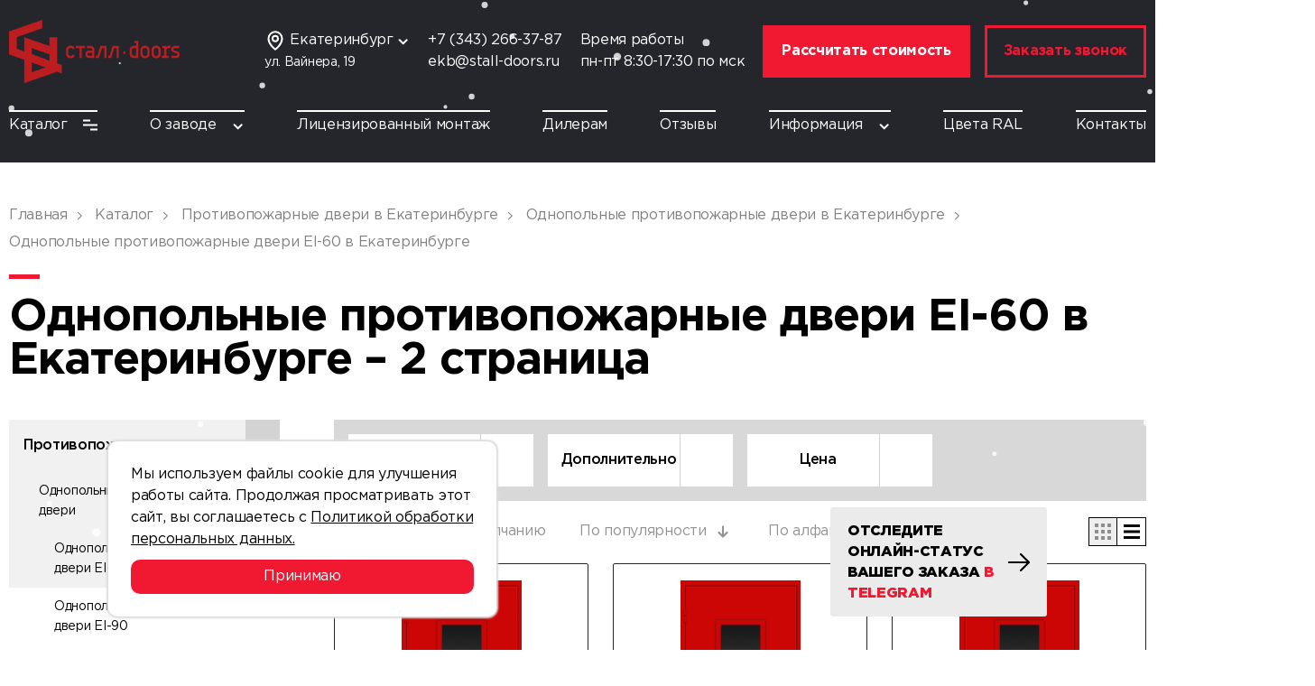

--- FILE ---
content_type: text/html; charset=UTF-8
request_url: https://ekaterinburg.stall-doors.ru/catalog/protivopozharnye-dveri/odnopolnye-protivopozharnye-dveri/odnopolnye-protivopozharnye-dveri-ei-60/?PAGEN_1=2
body_size: 24030
content:
<html lang="ru">
<head itemscope itemtype="https://schema.org/WPHeader">
  <meta http-equiv="X-UA-Compatible" content="IE=edge">
  <meta name="viewport" content="width=device-width, initial-scale=1, maximum-scale=1">
	<meta http-equiv="Content-Type" content="text/html; charset=UTF-8" />
<meta name="description" content="Производство и продажа противопожарных однопольных дверей ДПМ EI-60, на заказ оптом и в розницу. Ассортимент огнестойких одностворчатых дверей в наличии по выгодной цене, доставка и установка по Екатеринбурге и области. - страница 2" />
<link rel="canonical" href="https://ekaterinburg.stall-doors.ru/catalog/protivopozharnye-dveri/odnopolnye-protivopozharnye-dveri/odnopolnye-protivopozharnye-dveri-ei-60/?PAGEN_1=2" />
<script data-skip-moving="true">(function(w, d, n) {var cl = "bx-core";var ht = d.documentElement;var htc = ht ? ht.className : undefined;if (htc === undefined || htc.indexOf(cl) !== -1){return;}var ua = n.userAgent;if (/(iPad;)|(iPhone;)/i.test(ua)){cl += " bx-ios";}else if (/Windows/i.test(ua)){cl += ' bx-win';}else if (/Macintosh/i.test(ua)){cl += " bx-mac";}else if (/Linux/i.test(ua) && !/Android/i.test(ua)){cl += " bx-linux";}else if (/Android/i.test(ua)){cl += " bx-android";}cl += (/(ipad|iphone|android|mobile|touch)/i.test(ua) ? " bx-touch" : " bx-no-touch");cl += w.devicePixelRatio && w.devicePixelRatio >= 2? " bx-retina": " bx-no-retina";if (/AppleWebKit/.test(ua)){cl += " bx-chrome";}else if (/Opera/.test(ua)){cl += " bx-opera";}else if (/Firefox/.test(ua)){cl += " bx-firefox";}ht.className = htc ? htc + " " + cl : cl;})(window, document, navigator);</script>


<link href="/bitrix/js/ui/design-tokens/dist/ui.design-tokens.min.css?174230032423463" type="text/css"  rel="stylesheet" />
<link href="/bitrix/js/ui/fonts/opensans/ui.font.opensans.min.css?17422994302320" type="text/css"  rel="stylesheet" />
<link href="/bitrix/js/main/popup/dist/main.popup.bundle.min.css?174230099326589" type="text/css"  rel="stylesheet" />
<link href="/bitrix/cache/css/s3/stall-doors/page_86b09b60869dd67d824306d1bc18c386/page_86b09b60869dd67d824306d1bc18c386_v1.css?17682212085279" type="text/css"  rel="stylesheet" />
<link href="/bitrix/cache/css/s3/stall-doors/template_4429a23f7e81d50a9c5fff3de0336730/template_4429a23f7e81d50a9c5fff3de0336730_v1.css?1768221208214085" type="text/css"  data-template-style="true" rel="stylesheet" />




<script type="extension/settings" data-extension="currency.currency-core">{"region":"ru"}</script>



<!-- dev2fun module opengraph -->
<meta property="og:title" content="Однопольные противопожарные двери EI-60 купить в Екатеринбурге от производителя &laquo;Сталл-Doors&raquo; по цене от 12 350 р. &ndash; 3 страница"/>
<meta property="og:description" content="Производство и продажа противопожарных однопольных дверей ДПМ EI-60, на заказ оптом и в розницу. Ассортимент огнестойких одностворчатых дверей в наличии по выго..."/>
<meta property="og:url" content="https://ekaterinburg.stall-doors.ru/catalog/protivopozharnye-dveri/odnopolnye-protivopozharnye-dveri/odnopolnye-protivopozharnye-dveri-ei-60/"/>
<meta property="og:type" content="website"/>
<meta property="og:site_name" content="ekaterinburg.stall-doors.ru"/>
<meta property="og:image" content="https://ekaterinburg.stall-doors.ru/upload/dev2fun_opengraph/646/ixiyhu0z1cbrtr3so1wky672iha3rdum.png"/>
<meta property="og:image:type" content="image/png"/>
<meta property="og:image:width" content="272"/>
<meta property="og:image:height" content="158"/>
<!-- /dev2fun module opengraph -->



		<title itemprop="name">Однопольные противопожарные двери EI-60 купить в Екатеринбурге от производителя «Сталл-Doors» по цене от 12 350 р. – 2 страница</title>
			</head>

<body class="page">
	<header class="header">
	<div class="container">
		<div class="header__top">
							<a href="/" class="logo">
					<img src="/upload/uf/842/kgd1wawgt8zaz21oucaz6dwqt6u5hg8d.png" alt="Сталл-Doors">
				</a>
						
						<div class="header__offer">
		      <div class="multi-adress">
	<div class="multi-adress__name js-multi-adress">
		<i class="icon icon--mapTop"></i>
		<p class="name">Екатеринбург</p>
		<i class="icon icon--arrowDown"></i>
		<ul class="multi-adress__list">
											<li><a class="multi-adress__link" href="//stall-doors.ru/catalog/protivopozharnye-dveri/odnopolnye-protivopozharnye-dveri/odnopolnye-protivopozharnye-dveri-ei-60/?PAGEN_1=2">Москва</a></li>
											<li><a class="multi-adress__link" href="//spb.stall-doors.ru/catalog/protivopozharnye-dveri/odnopolnye-protivopozharnye-dveri/odnopolnye-protivopozharnye-dveri-ei-60/?PAGEN_1=2">Санкт-Петербург</a></li>
											<li><a class="multi-adress__link" href="//perm.stall-doors.ru/catalog/protivopozharnye-dveri/odnopolnye-protivopozharnye-dveri/odnopolnye-protivopozharnye-dveri-ei-60/?PAGEN_1=2">Пермь</a></li>
															<li><a class="multi-adress__link" href="//samara.stall-doors.ru/catalog/protivopozharnye-dveri/odnopolnye-protivopozharnye-dveri/odnopolnye-protivopozharnye-dveri-ei-60/?PAGEN_1=2">Самара</a></li>
											<li><a class="multi-adress__link" href="//nn.stall-doors.ru/catalog/protivopozharnye-dveri/odnopolnye-protivopozharnye-dveri/odnopolnye-protivopozharnye-dveri-ei-60/?PAGEN_1=2">Нижний Новгород</a></li>
											<li><a class="multi-adress__link" href="//bryansk.stall-doors.ru/catalog/protivopozharnye-dveri/odnopolnye-protivopozharnye-dveri/odnopolnye-protivopozharnye-dveri-ei-60/?PAGEN_1=2">Брянск</a></li>
											<li><a class="multi-adress__link" href="//krasnodar.stall-doors.ru/catalog/protivopozharnye-dveri/odnopolnye-protivopozharnye-dveri/odnopolnye-protivopozharnye-dveri-ei-60/?PAGEN_1=2">Краснодар</a></li>
											<li><a class="multi-adress__link" href="//rostov.stall-doors.ru/catalog/protivopozharnye-dveri/odnopolnye-protivopozharnye-dveri/odnopolnye-protivopozharnye-dveri-ei-60/?PAGEN_1=2">Ростов-на-Дону</a></li>
											<li><a class="multi-adress__link" href="//ryazan.stall-doors.ru/catalog/protivopozharnye-dveri/odnopolnye-protivopozharnye-dveri/odnopolnye-protivopozharnye-dveri-ei-60/?PAGEN_1=2">Рязань</a></li>
											<li><a class="multi-adress__link" href="//voronezh.stall-doors.ru/catalog/protivopozharnye-dveri/odnopolnye-protivopozharnye-dveri/odnopolnye-protivopozharnye-dveri-ei-60/?PAGEN_1=2">Воронеж</a></li>
											<li><a class="multi-adress__link" href="//krasnoyarsk.stall-doors.ru/catalog/protivopozharnye-dveri/odnopolnye-protivopozharnye-dveri/odnopolnye-protivopozharnye-dveri-ei-60/?PAGEN_1=2">Красноярск</a></li>
					</ul>
	</div>
	<p class="multi-adress__adress"> ул. Вайнера, 19</p>
</div>					<div class="info">
						<a href="tel:+73432663787" class="info__tel">+7 (343) 266-37-87</a>
						<a href="mailto:ekb@stall-doors.ru" class="info__mail">ekb@stall-doors.ru</a>
					</div>
									<div class="info">
						<p>Время работы</p>
						<p>пн-пт 8:30-17:30 по мск</p>
					</div>
						      
<a href="/calc/" class="btn btn--calc btn--style2" onclick="ym(22119586,'reachGoal','calc_cost_click'); return true;">Рассчитать стоимость</a>
<div class="btn btn--style1" data-src="#callback" data-fancybox="">Заказать звонок</div>
		      <div class="user-expiriens">
			<div id="bx_basketFKauiI" class="bx-basket cart-btn bx-opener"><!--'start_frame_cache_bx_basketFKauiI'--><div class="bx-hdr-profile">
			<a href="/personal/basket/" class="cart">
					<i class="icon icon--cart"></i>
					<span class="cart__num">0</span>
			</a>
</div><!--'end_frame_cache_bx_basketFKauiI'--></div>
	<div class="humburger js-menu"><i class="icon icon--humburger"></i></div>
</div>			</div>
					</div>
											<div class="header__bottom">
			
<ul class="menu">
	<li class="menu__item">
		<a href="/catalog/" class="menu__link">Каталог<i class="icon icon--catalog"></i></a>
									<div class="sub-menu sub-menu--big">
					<ul class="catalog-menu">
													<li class="menu__item hasChildren" data-src="/upload/iblock/83b/6e9rr7afhyb8362l3f74dl6cstx1xg43.png"><a href="/catalog/protivopozharnye-dveri/" class="menu__link">Противопожарные двери</a><ul class="sub-menu sub-menu--level2"><li class="menu__item hasChildren" data-src="/upload/iblock/bb4/fm4oju19hjgwlhmaxfp3bfi7y3y6z8mb.png"><a href="/catalog/protivopozharnye-dveri/odnopolnye-protivopozharnye-dveri/" class="menu__link">Однопольные противопожарные двери</a><ul class="sub-menu sub-menu--level2"><li class="menu__item " ><a href="/catalog/protivopozharnye-dveri/odnopolnye-protivopozharnye-dveri/odnopolnye-protivopozharnye-dveri-ei-60/" class="menu__link">Однопольные противопожарные двери EI-60</a></li><li class="menu__item " ><a href="/catalog/protivopozharnye-dveri/odnopolnye-protivopozharnye-dveri/odnopolnye-protivopozharnye-dveri-ei-90/" class="menu__link">Однопольные противопожарные двери EI-90</a></li><li class="menu__item " ><a href="/catalog/protivopozharnye-dveri/odnopolnye-protivopozharnye-dveri/odnopolnye-protivopozharnye-dveri-glukhie/" class="menu__link">Однопольные противопожарные двери глухие</a></li><li class="menu__item " ><a href="/catalog/protivopozharnye-dveri/odnopolnye-protivopozharnye-dveri/odnopolnye-protivopozharnye-dveri-s-kvadratnym-oknom/" class="menu__link">Однопольные противопожарные двери с прямоугольным остеклением</a></li><li class="menu__item " ><a href="/catalog/protivopozharnye-dveri/odnopolnye-protivopozharnye-dveri/odnopolnye-protivopozharnye-dveri-s-kruglym-oknom/" class="menu__link">Однопольные противопожарные двери с круглым остеклением</a></li><li class="menu__item " data-src="/upload/iblock/af4/onyyn64geyfv4bk3i9cgafg001zdoek0.png"><a href="/catalog/protivopozharnye-dveri/odnopolnye-protivopozharnye-dveri/dymogazonepronitsaemye-odnopolnye-protivopozharnye-dveri/" class="menu__link">Дымогазонепроницаемые однопольные противопожарные двери</a></li><li class="menu__item " ><a href="/catalog/protivopozharnye-dveri/odnopolnye-protivopozharnye-dveri/odnopolnye-protivopozharnye-dveri-c-antipanikoy/" class="menu__link">Однопольные противопожарные двери c антипаникой</a></li><li class="menu__item " ><a href="/catalog/protivopozharnye-dveri/odnopolnye-protivopozharnye-dveri/odnopolnye-protivopozharnye-dveri-c-framugoy/" class="menu__link">Однопольные противопожарные двери c фрамугой</a></li><li class="menu__item " ><a href="/catalog/protivopozharnye-dveri/odnopolnye-protivopozharnye-dveri/odnopolnye-protivopozharnye-dveri-c-avtoporogom/" class="menu__link">Однопольные противопожарные двери c автопорогом</a></li></ul></li><li class="menu__item hasChildren" ><a href="/catalog/protivopozharnye-dveri/dvupolnye-protivopozharnye-dveri/" class="menu__link">Двупольные противопожарные двери</a><ul class="sub-menu sub-menu--level2"><li class="menu__item " ><a href="/catalog/protivopozharnye-dveri/dvupolnye-protivopozharnye-dveri/dvupolnye-protivopozharnye-dveri-ei-60/" class="menu__link">Двупольные противопожарные двери EI-60</a></li><li class="menu__item " ><a href="/catalog/protivopozharnye-dveri/dvupolnye-protivopozharnye-dveri/dvupolnye-protivopozharnye-dveri-ei-90/" class="menu__link">Двупольные противопожарные двери EI-90</a></li><li class="menu__item " ><a href="/catalog/protivopozharnye-dveri/dvupolnye-protivopozharnye-dveri/dvupolnye-protivopozharnye-dveri-glukhie/" class="menu__link">Двупольные противопожарные двери глухие</a></li><li class="menu__item " ><a href="/catalog/protivopozharnye-dveri/dvupolnye-protivopozharnye-dveri/dvupolnye-protivopozharnye-dveri-c-pryamougolnym-ostekleniem/" class="menu__link">Двупольные противопожарные двери c прямоугольным остеклением</a></li><li class="menu__item " ><a href="/catalog/protivopozharnye-dveri/dvupolnye-protivopozharnye-dveri/dvupolnye-protivopozharnye-dveri-s-kruglym-oknom/" class="menu__link">Двупольные противопожарные двери с круглым остеклением</a></li><li class="menu__item " ><a href="/catalog/protivopozharnye-dveri/dvupolnye-protivopozharnye-dveri/dymogazonepronitsaemye-dvupolnye-protivopozharnye-dveri/" class="menu__link">Дымогазонепроницаемые двупольные противопожарные двери</a></li><li class="menu__item " ><a href="/catalog/protivopozharnye-dveri/dvupolnye-protivopozharnye-dveri/dvupolnye-protivopozharnye-dveri-c-antipanikoy/" class="menu__link">Двупольные противопожарные двери c антипаникой</a></li><li class="menu__item " ><a href="/catalog/protivopozharnye-dveri/dvupolnye-protivopozharnye-dveri/dvupolnye-protivopozharnye-dveri-c-framugoy/" class="menu__link">Двупольные противопожарные двери c фрамугой</a></li><li class="menu__item " ><a href="/catalog/protivopozharnye-dveri/dvupolnye-protivopozharnye-dveri/dvupolnye-protivopozharnye-dveri-c-avtoporogom/" class="menu__link">Двупольные противопожарные двери c автопорогом</a></li></ul></li><li class="menu__item hasChildren" ><a href="/catalog/protivopozharnye-dveri/svetoprozrachnye-protivopozharnye-dveri/" class="menu__link">Светопрозрачные противопожарные двери</a><ul class="sub-menu sub-menu--level2"><li class="menu__item " ><a href="/catalog/protivopozharnye-dveri/svetoprozrachnye-protivopozharnye-dveri/svetoprozrachnye-dvupolnye-protivopozharnye-dveri/" class="menu__link">Светопрозрачные двупольные противопожарные двери</a></li><li class="menu__item " ><a href="/catalog/protivopozharnye-dveri/svetoprozrachnye-protivopozharnye-dveri/svetoprozrachnye-odnopolnye-protivopozharnye-dveri/" class="menu__link">Светопрозрачные однопольные противопожарные двери</a></li></ul></li><li class="menu__item " ><a href="/catalog/protivopozharnye-dveri/protivopozharnye-dveri-ei-60/" class="menu__link">Противопожарные двери EI-60</a></li><li class="menu__item " ><a href="/catalog/protivopozharnye-dveri/protivopozharnye-dveri-ei-90/" class="menu__link">Противопожарные двери EI-90</a></li><li class="menu__item " ><a href="/catalog/protivopozharnye-dveri/protivopozharnye-dveri-glukhie/" class="menu__link">Противопожарные двери глухие</a></li><li class="menu__item " ><a href="/catalog/protivopozharnye-dveri/protivopozharnye-dveri-c-pryamougolnym-ostekleniem/" class="menu__link">Противопожарные двери c прямоугольным остеклением</a></li><li class="menu__item " ><a href="/catalog/protivopozharnye-dveri/protivopozharnye-dveri-c-kruglym-ostekleniem/" class="menu__link">Противопожарные двери c круглым остеклением</a></li><li class="menu__item " ><a href="/catalog/protivopozharnye-dveri/protivopozharnye-dveri-dymogazonepronitsaemye/" class="menu__link">Противопожарные двери дымогазонепроницаемые</a></li><li class="menu__item " ><a href="/catalog/protivopozharnye-dveri/protivopozharnye-dveri-c-antipanikoy/" class="menu__link">Противопожарные двери c антипаникой</a></li><li class="menu__item " ><a href="/catalog/protivopozharnye-dveri/protivopozharnye-dveri-c-framugoy/" class="menu__link">Противопожарные двери c фрамугой</a></li><li class="menu__item " ><a href="/catalog/protivopozharnye-dveri/protivopozharnye-dveri-c-avtoporogom/" class="menu__link">Противопожарные двери c автопорогом</a></li></ul></li>													<li class="menu__item " data-src="/upload/iblock/a12/977wv83f447wmp1vo2jgno1xgz5ejiit.jpg"><a href="/catalog/protivopozharnye-lyuki/" class="menu__link">Противопожарные люки</a></li>													<li class="menu__item hasChildren" data-src="/upload/iblock/5f5/3ekoxlnftnzk013lp4trbcx8h9et8ngs.jpg"><a href="/catalog/tekhnicheskie-dveri/" class="menu__link">Технические двери</a><ul class="sub-menu sub-menu--level2"><li class="menu__item " ><a href="/catalog/tekhnicheskie-dveri/dvupolnye-tekhnicheskie-dveri/" class="menu__link">Двупольные технические двери</a></li><li class="menu__item " ><a href="/catalog/tekhnicheskie-dveri/odnopolnye-tekhnicheskie-dveri/" class="menu__link">Однопольные технические двери</a></li><li class="menu__item " ><a href="/catalog/tekhnicheskie-dveri/tekhnicheskie-dveri-c-kruglym-ostekleniem/" class="menu__link">Технические двери c круглым остеклением</a></li><li class="menu__item " ><a href="/catalog/tekhnicheskie-dveri/tekhnicheskie-dveri-c-pryamougolnym-ostekleniem/" class="menu__link">Технические двери c прямоугольным остеклением</a></li><li class="menu__item " ><a href="/catalog/tekhnicheskie-dveri/tekhnicheskie-dveri-s-avtoporogom/" class="menu__link">Технические двери с автопорогом</a></li><li class="menu__item " ><a href="/catalog/tekhnicheskie-dveri/tekhnicheskie-dveri-s-antipanikoy/" class="menu__link">Технические двери с антипаникой</a></li><li class="menu__item " ><a href="/catalog/tekhnicheskie-dveri/tekhnicheskie-dveri-s-ventilyatsionnoy-reshetkoy/" class="menu__link">Технические двери с вентиляционной решеткой</a></li><li class="menu__item " ><a href="/catalog/tekhnicheskie-dveri/tekhnicheskie-dveri-s-zhalyuziynoy-reshetkoy/" class="menu__link">Технические двери с жалюзийной решеткой</a></li><li class="menu__item " ><a href="/catalog/tekhnicheskie-dveri/tekhnicheskie-dveri-s-framugoy/" class="menu__link">Технические двери с фрамугой</a></li></ul></li>													<li class="menu__item " data-src="/upload/iblock/a12/977wv83f447wmp1vo2jgno1xgz5ejiit.jpg"><a href="/catalog/tekhnicheskie-lyuki/" class="menu__link">Технические люки</a></li>													<li class="menu__item " data-src="/upload/iblock/e13/e2vp9hlkd3ipmlep44wpxguc1jw1t3y8.jpg"><a href="/catalog/kvartirnye-dveri/" class="menu__link">Квартирные двери</a></li>											</ul>
					<div class="menu2 menu-dop" style="display:none"></div>
					<div class="menu3 menu-dop" style="display:none"></div>
					<div class="catalog-menu--img"></div>
				</div>
						</li>
	
	<li class="menu__item">
		<a href="/about/" class="menu__link">О заводе<i class="icon icon--arrowDown"></i></a>
									<ul class="sub-menu">
											<li class="menu__item"><a href="/about/delivery-and-payment/" class="menu__link">Доставка и оплата</a></li>
											<li class="menu__item"><a href="/about/product-test/" class="menu__link">Тест продукции</a></li>
											<li class="menu__item"><a href="/about/certificates/" class="menu__link">Сертификаты</a></li>
											<li class="menu__item"><a href="/about/portfolio/" class="menu__link">Портфолио</a></li>
									</ul>
						</li>
	
	<li class="menu__item">
		<a href="/licensed-installation/" class="menu__link">Лицензированный монтаж</a>
			</li>
	
	<li class="menu__item">
		<a href="/for-dealers/" class="menu__link">Дилерам</a>
			</li>
	
	<li class="menu__item">
		<a href="/reviews/" class="menu__link">Отзывы</a>
			</li>
	
	<li class="menu__item">
		<a href="/information/" class="menu__link">Информация<i class="icon icon--arrowDown"></i></a>
									<ul class="sub-menu">
											<li class="menu__item"><a href="/information/news/" class="menu__link">Новости</a></li>
											<li class="menu__item"><a href="/information/articles/" class="menu__link">Статьи</a></li>
									</ul>
						</li>
	
	<li class="menu__item">
		<a href="/ral-colors/" class="menu__link">Цвета RAL</a>
			</li>
	
	<li class="menu__item">
		<a href="/contacts/" class="menu__link">Контакты</a>
			</li>
	

</ul>
		</div>
			</div>
</header>


<div class="cookie-block" id="cookieBlock">
	<div class="cookie-body">Мы используем файлы cookie для улучшения работы сайта. Продолжая просматривать этот сайт, вы соглашаетесь с <a href="/privacy/" target="_blank">Политикой обработки персональных данных.</a></div>
	<div class="cookie-botton" id="acceptCookies">Принимаю</div>
</div>

	<a href="https://stalldoorsbot.taplink.ws/" target="_blank" class="popup-telegram" onclick="ym(22119586,'reachGoal','StallDoorsBot_click'); return true;">
		<div class="popup-telegram__top">
			<p>Отследите онлайн-статус вашего заказа <span>в Telegram</span></p>
			<img src="/local/templates/stall-doors/img/ArrowRight.png" alt="ArrowRight" class="ArrowRight">
			<img src="/local/templates/stall-doors/img/telegram_icon.png" alt="Telegram" class="TelegramIcon">
		</div>
		<div class="popup-telegram__bottom">
			<img src="/local/templates/stall-doors/img/telegram-qr-2.png" alt="qr" class="qr">
		</div>
	</a>
		<section class="content">
		<div class="container">
			      <!-- Хлебные крошки -->
      <div class="breadcrumb" itemscope itemtype="http://schema.org/BreadcrumbList">
			<a href="/" class="breadcrumb__item" id="bx_breadcrumb_0" itemprop="itemListElement" itemscope itemtype="http://schema.org/ListItem">
				<span title="Главная" itemprop="item">
					<span itemprop="name">Главная</span>
				</span>
				<meta itemprop="position" content="1" />
			</a>
			<a href="/catalog/" class="breadcrumb__item" id="bx_breadcrumb_1" itemprop="itemListElement" itemscope itemtype="http://schema.org/ListItem">
				<span title="Каталог" itemprop="item">
					<span itemprop="name">Каталог</span>
				</span>
				<meta itemprop="position" content="2" />
			</a>
			<a href="/catalog/protivopozharnye-dveri/" class="breadcrumb__item" id="bx_breadcrumb_2" itemprop="itemListElement" itemscope itemtype="http://schema.org/ListItem">
				<span title="Противопожарные двери в Екатеринбурге" itemprop="item">
					<span itemprop="name">Противопожарные двери в Екатеринбурге</span>
				</span>
				<meta itemprop="position" content="3" />
			</a>
			<a href="/catalog/protivopozharnye-dveri/odnopolnye-protivopozharnye-dveri/" class="breadcrumb__item" id="bx_breadcrumb_3" itemprop="itemListElement" itemscope itemtype="http://schema.org/ListItem">
				<span title="Однопольные противопожарные двери в Екатеринбурге" itemprop="item">
					<span itemprop="name">Однопольные противопожарные двери в Екатеринбурге</span>
				</span>
				<meta itemprop="position" content="4" />
			</a>
			<span class="breadcrumb__item">
				Однопольные противопожарные двери EI-60 в Екатеринбурге
			</span></div>			
						            <div class="">
                                <h1 class="page-title">Однопольные противопожарные двери EI-60 в Екатеринбурге – 2 страница</h1>
                
            </div>
					</div>
<div class="container">
    <div class="catalog">
        <div class="catalog__sidebar">
    
  
<ul class="catalog__menu">
		<li class="catalog__menu-item active">
		<a href=" /catalog/protivopozharnye-dveri/" class="catalog__menu-link">Противопожарные двери</a>
				<div class="catalog__menu--show"></div>
		<ul class="catalog__menu-sub">
								<li class="catalog__menu-item active"><a href="/catalog/protivopozharnye-dveri/odnopolnye-protivopozharnye-dveri/" class="catalog__menu-link">Однопольные противопожарные двери</a><div class="catalog__menu--show"></div><ul class="catalog__menu-sub"><li class="catalog__menu-item active"><a href="/catalog/protivopozharnye-dveri/odnopolnye-protivopozharnye-dveri/odnopolnye-protivopozharnye-dveri-ei-60/" class="catalog__menu-link">Однопольные противопожарные двери EI-60</a></li><li class="catalog__menu-item "><a href="/catalog/protivopozharnye-dveri/odnopolnye-protivopozharnye-dveri/odnopolnye-protivopozharnye-dveri-ei-90/" class="catalog__menu-link">Однопольные противопожарные двери EI-90</a></li><li class="catalog__menu-item "><a href="/catalog/protivopozharnye-dveri/odnopolnye-protivopozharnye-dveri/odnopolnye-protivopozharnye-dveri-glukhie/" class="catalog__menu-link">Однопольные противопожарные двери глухие</a></li><li class="catalog__menu-item "><a href="/catalog/protivopozharnye-dveri/odnopolnye-protivopozharnye-dveri/odnopolnye-protivopozharnye-dveri-s-kvadratnym-oknom/" class="catalog__menu-link">Однопольные противопожарные двери с прямоугольным остеклением</a></li><li class="catalog__menu-item "><a href="/catalog/protivopozharnye-dveri/odnopolnye-protivopozharnye-dveri/odnopolnye-protivopozharnye-dveri-s-kruglym-oknom/" class="catalog__menu-link">Однопольные противопожарные двери с круглым остеклением</a></li><li class="catalog__menu-item "><a href="/catalog/protivopozharnye-dveri/odnopolnye-protivopozharnye-dveri/dymogazonepronitsaemye-odnopolnye-protivopozharnye-dveri/" class="catalog__menu-link">Дымогазонепроницаемые однопольные противопожарные двери</a></li><li class="catalog__menu-item "><a href="/catalog/protivopozharnye-dveri/odnopolnye-protivopozharnye-dveri/odnopolnye-protivopozharnye-dveri-c-antipanikoy/" class="catalog__menu-link">Однопольные противопожарные двери c антипаникой</a></li><li class="catalog__menu-item "><a href="/catalog/protivopozharnye-dveri/odnopolnye-protivopozharnye-dveri/odnopolnye-protivopozharnye-dveri-c-framugoy/" class="catalog__menu-link">Однопольные противопожарные двери c фрамугой</a></li><li class="catalog__menu-item "><a href="/catalog/protivopozharnye-dveri/odnopolnye-protivopozharnye-dveri/odnopolnye-protivopozharnye-dveri-c-avtoporogom/" class="catalog__menu-link">Однопольные противопожарные двери c автопорогом</a></li></ul></li>								<li class="catalog__menu-item "><a href="/catalog/protivopozharnye-dveri/dvupolnye-protivopozharnye-dveri/" class="catalog__menu-link">Двупольные противопожарные двери</a><div class="catalog__menu--show"></div><ul class="catalog__menu-sub"><li class="catalog__menu-item "><a href="/catalog/protivopozharnye-dveri/dvupolnye-protivopozharnye-dveri/dvupolnye-protivopozharnye-dveri-ei-60/" class="catalog__menu-link">Двупольные противопожарные двери EI-60</a></li><li class="catalog__menu-item "><a href="/catalog/protivopozharnye-dveri/dvupolnye-protivopozharnye-dveri/dvupolnye-protivopozharnye-dveri-ei-90/" class="catalog__menu-link">Двупольные противопожарные двери EI-90</a></li><li class="catalog__menu-item "><a href="/catalog/protivopozharnye-dveri/dvupolnye-protivopozharnye-dveri/dvupolnye-protivopozharnye-dveri-glukhie/" class="catalog__menu-link">Двупольные противопожарные двери глухие</a></li><li class="catalog__menu-item "><a href="/catalog/protivopozharnye-dveri/dvupolnye-protivopozharnye-dveri/dvupolnye-protivopozharnye-dveri-c-pryamougolnym-ostekleniem/" class="catalog__menu-link">Двупольные противопожарные двери c прямоугольным остеклением</a></li><li class="catalog__menu-item "><a href="/catalog/protivopozharnye-dveri/dvupolnye-protivopozharnye-dveri/dvupolnye-protivopozharnye-dveri-s-kruglym-oknom/" class="catalog__menu-link">Двупольные противопожарные двери с круглым остеклением</a></li><li class="catalog__menu-item "><a href="/catalog/protivopozharnye-dveri/dvupolnye-protivopozharnye-dveri/dymogazonepronitsaemye-dvupolnye-protivopozharnye-dveri/" class="catalog__menu-link">Дымогазонепроницаемые двупольные противопожарные двери</a></li><li class="catalog__menu-item "><a href="/catalog/protivopozharnye-dveri/dvupolnye-protivopozharnye-dveri/dvupolnye-protivopozharnye-dveri-c-antipanikoy/" class="catalog__menu-link">Двупольные противопожарные двери c антипаникой</a></li><li class="catalog__menu-item "><a href="/catalog/protivopozharnye-dveri/dvupolnye-protivopozharnye-dveri/dvupolnye-protivopozharnye-dveri-c-framugoy/" class="catalog__menu-link">Двупольные противопожарные двери c фрамугой</a></li><li class="catalog__menu-item "><a href="/catalog/protivopozharnye-dveri/dvupolnye-protivopozharnye-dveri/dvupolnye-protivopozharnye-dveri-c-avtoporogom/" class="catalog__menu-link">Двупольные противопожарные двери c автопорогом</a></li></ul></li>								<li class="catalog__menu-item "><a href="/catalog/protivopozharnye-dveri/svetoprozrachnye-protivopozharnye-dveri/" class="catalog__menu-link">Светопрозрачные противопожарные двери</a><div class="catalog__menu--show"></div><ul class="catalog__menu-sub"><li class="catalog__menu-item "><a href="/catalog/protivopozharnye-dveri/svetoprozrachnye-protivopozharnye-dveri/svetoprozrachnye-dvupolnye-protivopozharnye-dveri/" class="catalog__menu-link">Светопрозрачные двупольные противопожарные двери</a></li><li class="catalog__menu-item "><a href="/catalog/protivopozharnye-dveri/svetoprozrachnye-protivopozharnye-dveri/svetoprozrachnye-odnopolnye-protivopozharnye-dveri/" class="catalog__menu-link">Светопрозрачные однопольные противопожарные двери</a></li></ul></li>								<li class="catalog__menu-item "><a href="/catalog/protivopozharnye-dveri/protivopozharnye-dveri-ei-60/" class="catalog__menu-link">Противопожарные двери EI-60</a></li>								<li class="catalog__menu-item "><a href="/catalog/protivopozharnye-dveri/protivopozharnye-dveri-ei-90/" class="catalog__menu-link">Противопожарные двери EI-90</a></li>								<li class="catalog__menu-item "><a href="/catalog/protivopozharnye-dveri/protivopozharnye-dveri-glukhie/" class="catalog__menu-link">Противопожарные двери глухие</a></li>								<li class="catalog__menu-item "><a href="/catalog/protivopozharnye-dveri/protivopozharnye-dveri-c-pryamougolnym-ostekleniem/" class="catalog__menu-link">Противопожарные двери c прямоугольным остеклением</a></li>								<li class="catalog__menu-item "><a href="/catalog/protivopozharnye-dveri/protivopozharnye-dveri-c-kruglym-ostekleniem/" class="catalog__menu-link">Противопожарные двери c круглым остеклением</a></li>								<li class="catalog__menu-item "><a href="/catalog/protivopozharnye-dveri/protivopozharnye-dveri-dymogazonepronitsaemye/" class="catalog__menu-link">Противопожарные двери дымогазонепроницаемые</a></li>								<li class="catalog__menu-item "><a href="/catalog/protivopozharnye-dveri/protivopozharnye-dveri-c-antipanikoy/" class="catalog__menu-link">Противопожарные двери c антипаникой</a></li>								<li class="catalog__menu-item "><a href="/catalog/protivopozharnye-dveri/protivopozharnye-dveri-c-framugoy/" class="catalog__menu-link">Противопожарные двери c фрамугой</a></li>								<li class="catalog__menu-item "><a href="/catalog/protivopozharnye-dveri/protivopozharnye-dveri-c-avtoporogom/" class="catalog__menu-link">Противопожарные двери c автопорогом</a></li>						</ul>
			</li>

		<li class="catalog__menu-item ">
		<a href=" /catalog/protivopozharnye-lyuki/" class="catalog__menu-link">Противопожарные люки</a>
			</li>

		<li class="catalog__menu-item ">
		<a href=" /catalog/tekhnicheskie-dveri/" class="catalog__menu-link">Технические двери</a>
				<div class="catalog__menu--show"></div>
		<ul class="catalog__menu-sub">
								<li class="catalog__menu-item "><a href="/catalog/tekhnicheskie-dveri/dvupolnye-tekhnicheskie-dveri/" class="catalog__menu-link">Двупольные технические двери</a></li>								<li class="catalog__menu-item "><a href="/catalog/tekhnicheskie-dveri/odnopolnye-tekhnicheskie-dveri/" class="catalog__menu-link">Однопольные технические двери</a></li>								<li class="catalog__menu-item "><a href="/catalog/tekhnicheskie-dveri/tekhnicheskie-dveri-c-kruglym-ostekleniem/" class="catalog__menu-link">Технические двери c круглым остеклением</a></li>								<li class="catalog__menu-item "><a href="/catalog/tekhnicheskie-dveri/tekhnicheskie-dveri-c-pryamougolnym-ostekleniem/" class="catalog__menu-link">Технические двери c прямоугольным остеклением</a></li>								<li class="catalog__menu-item "><a href="/catalog/tekhnicheskie-dveri/tekhnicheskie-dveri-s-avtoporogom/" class="catalog__menu-link">Технические двери с автопорогом</a></li>								<li class="catalog__menu-item "><a href="/catalog/tekhnicheskie-dveri/tekhnicheskie-dveri-s-antipanikoy/" class="catalog__menu-link">Технические двери с антипаникой</a></li>								<li class="catalog__menu-item "><a href="/catalog/tekhnicheskie-dveri/tekhnicheskie-dveri-s-ventilyatsionnoy-reshetkoy/" class="catalog__menu-link">Технические двери с вентиляционной решеткой</a></li>								<li class="catalog__menu-item "><a href="/catalog/tekhnicheskie-dveri/tekhnicheskie-dveri-s-zhalyuziynoy-reshetkoy/" class="catalog__menu-link">Технические двери с жалюзийной решеткой</a></li>								<li class="catalog__menu-item "><a href="/catalog/tekhnicheskie-dveri/tekhnicheskie-dveri-s-framugoy/" class="catalog__menu-link">Технические двери с фрамугой</a></li>						</ul>
			</li>

		<li class="catalog__menu-item ">
		<a href=" /catalog/tekhnicheskie-lyuki/" class="catalog__menu-link">Технические люки</a>
			</li>

		<li class="catalog__menu-item ">
		<a href=" /catalog/kvartirnye-dveri/" class="catalog__menu-link">Квартирные двери</a>
			</li>

	
</ul>
  
    <a href="/calc/" class="go-calc">
    Рассчитать предварительную стоимость онлайн
  </a>
</div>
<div class="catalog__content">
<div class="bx-filter bx-blue bx-filter-horizontal">
	<div class="bx-filter-section container-fluid">
		<!-- <div class="row"><div class="col-sm-6 col-md-4 bx-filter-title">Подбор параметров</div></div> -->
		<form name="arrFilter_form" action="/catalog/protivopozharnye-dveri/odnopolnye-protivopozharnye-dveri/odnopolnye-protivopozharnye-dveri-ei-60/?PAGEN_1=2" method="get" class="catalog__filter smartfilter">
						<input type="hidden" name="PAGEN_1" id="PAGEN_1" value="2" />
												<div class="catalog__filter-select js-filter bx-filter-parameters-box bx-active">
							<span class="bx-filter-container-modef"></span>
							<div class="catalog__filter-placeholder bx-filter-parameters-box-hint">Огнестойкость</div>
						<!-- <div class="bx-filter-parameters-box-title" >
							<span class="bx-filter-parameters-box-hint">Огнестойкость							</span>
						</div> -->

						<div class="bx-filter-block catalog__filter-list" data-role="bx_filter_block">
							<div class="bx-filter-parameters-box-container">
																										<div class="custom-checkbox">
											<input
												type="checkbox"
												value="Y"
												name="arrFilter_150_3725233886"
												id="arrFilter_150_3725233886"
																																				onclick="smartFilter.click(this)"
											/>
											<label data-role="label_arrFilter_150_3725233886" class="bx-filter-param-label " for="arrFilter_150_3725233886">
												<span class="bx-filter-input-checkbox">
													<span class="bx-filter-param-text" title="EI-60">EI-60</span>
												</span>
											</label>
										</div>
																							</div>
						</div>
					</div>
									<div class="catalog__filter-select js-filter bx-filter-parameters-box bx-active">
							<span class="bx-filter-container-modef"></span>
							<div class="catalog__filter-placeholder bx-filter-parameters-box-hint">Дополнительно</div>
						<!-- <div class="bx-filter-parameters-box-title" >
							<span class="bx-filter-parameters-box-hint">Дополнительно							</span>
						</div> -->

						<div class="bx-filter-block catalog__filter-list" data-role="bx_filter_block">
							<div class="bx-filter-parameters-box-container">
																										<div class="custom-checkbox">
											<input
												type="checkbox"
												value="Y"
												name="arrFilter_151_3567863582"
												id="arrFilter_151_3567863582"
																																				onclick="smartFilter.click(this)"
											/>
											<label data-role="label_arrFilter_151_3567863582" class="bx-filter-param-label " for="arrFilter_151_3567863582">
												<span class="bx-filter-input-checkbox">
													<span class="bx-filter-param-text" title="Автопорог однопольный">Автопорог однопольный</span>
												</span>
											</label>
										</div>
																			<div class="custom-checkbox">
											<input
												type="checkbox"
												value="Y"
												name="arrFilter_151_3709799221"
												id="arrFilter_151_3709799221"
																																				onclick="smartFilter.click(this)"
											/>
											<label data-role="label_arrFilter_151_3709799221" class="bx-filter-param-label " for="arrFilter_151_3709799221">
												<span class="bx-filter-input-checkbox">
													<span class="bx-filter-param-text" title="Дымогазонепроницаемость">Дымогазонепроницаемость</span>
												</span>
											</label>
										</div>
																			<div class="custom-checkbox">
											<input
												type="checkbox"
												value="Y"
												name="arrFilter_151_4286846173"
												id="arrFilter_151_4286846173"
																																				onclick="smartFilter.click(this)"
											/>
											<label data-role="label_arrFilter_151_4286846173" class="bx-filter-param-label " for="arrFilter_151_4286846173">
												<span class="bx-filter-input-checkbox">
													<span class="bx-filter-param-text" title="Замок с функцией «Антипаника»">Замок с функцией «Антипаника»</span>
												</span>
											</label>
										</div>
																			<div class="custom-checkbox">
											<input
												type="checkbox"
												value="Y"
												name="arrFilter_151_3646991893"
												id="arrFilter_151_3646991893"
																																				onclick="smartFilter.click(this)"
											/>
											<label data-role="label_arrFilter_151_3646991893" class="bx-filter-param-label " for="arrFilter_151_3646991893">
												<span class="bx-filter-input-checkbox">
													<span class="bx-filter-param-text" title="Остекление">Остекление</span>
												</span>
											</label>
										</div>
																			<div class="custom-checkbox">
											<input
												type="checkbox"
												value="Y"
												name="arrFilter_151_856779289"
												id="arrFilter_151_856779289"
																																				onclick="smartFilter.click(this)"
											/>
											<label data-role="label_arrFilter_151_856779289" class="bx-filter-param-label " for="arrFilter_151_856779289">
												<span class="bx-filter-input-checkbox">
													<span class="bx-filter-param-text" title="Фрамуга">Фрамуга</span>
												</span>
											</label>
										</div>
																							</div>
						</div>
					</div>
										
						<div class="catalog__filter-select js-filter bx-filter-parameters-box bx-active">
							<span class="bx-filter-container-modef"></span>
							<div class="catalog__filter-placeholder bx-filter-parameters-box-title">Цена</div>
							<div class="catalog__filter-list">
								<div class="range-slider" id="range-sliderc4ca4238a0b923820dcc509a6f75849b" data-range="15120, 42195" data-step="1">
									<div class="range-slider__bar"></div>
									<input type="hidden" 
												name="arrFilter_P1_MIN"
												id="arrFilter_P1_MIN"
												value=""
												aria-name="min" class="min-price"
												onkeyup="smartFilter.keyup(this)"
									>
									<input type="hidden"
												 name="arrFilter_P1_MAX"
												 id="arrFilter_P1_MAX"
												 value=""
												 aria-name="max" class="max-price"
												onkeyup="smartFilter.keyup(this)"
									>
								</div>
							</div>
						</div>
															
			<div class="full filter__button bx-filter-button-box">
				<div class="bx-filter-block">
					<div class="bx-filter-parameters-box-container">
						<input
							class="btn btn--style2"
							type="submit"
							id="set_filter"
							name="set_filter"
							value="Показать"
						/>
						<input
							class="btn btn--style1 js-reset"
							type="submit"
							id="del_filter"
							name="del_filter"
							value="Сбросить"
						/>
						<div style="display: none;" class="bx-filter-popup-result " id="modef" style="display:none" style="display: inline-block;">
							Выбрано: <span id="modef_num">0</span>							<span class="arrow"></span>
							<br/>
							<a href="/catalog/protivopozharnye-dveri/odnopolnye-protivopozharnye-dveri/odnopolnye-protivopozharnye-dveri-ei-60/filter/clear/apply/" target="">Показать</a>
						</div>
					</div>
				</div>
			</div>
			<div class="clb" style="display: none;"></div>
		</form>
	</div>
</div>
<form action="/to/hell/" class="catalog__inline-filter inline-filter js-sort">
	<div class="inline-filter__standart">						
		<div class="inline-filter__select">Сортировать:<span>По умолчанию</span></div>
		<div class="inline-filter__border">	
			<div data-sort="shows" class="inline-filter__link desc">По популярности</div>
			<div data-sort="name" class="inline-filter__link asc">По алфавиту</div>
			<div data-sort="SCALED_PRICE_1" class="inline-filter__link desc">По цене</div>
		</div>
	</div>
	<div class="inline-filter__mode">
		<a href="javascript:void(0);" class="inline-filter__mode-item selected" aria-mode="block"><i class="icon icon--mode-block">&nbsp;</i></a>
		<a href="javascript:void(0);" class="inline-filter__mode-item" aria-mode="row"><i class="icon icon--mode-list">&nbsp;</i></a>
	</div>
</form>


<div id="comp_0d4fc26bf1c610c5f4b8eb632408bfb5">
<div class="catalog__list " aria-data='elements'>


<div class="catalog__item">
	<a href="/catalog/dpm-1-ei-60-s-pryamougolnym-oknom/" class="catalog__item--img">
		<img
			border="0"
			src="/upload/iblock/78d/vzx5yrm922t7e96eqbmf98vtcv0zvjhr.png"
			width="283"
			height="600"
			alt=""
			title=""
			/>
	</a>
	<div class="catalog__item-border">
		<div class="catalog__item--info">
			<p class="catalog__item--small">Однопольные противопожарные двери EI-60</p>
			<a href="/catalog/dpm-1-ei-60-s-pryamougolnym-oknom/" class="catalog__item--title">ДПМО-1 EI-60 с прямоугольным окном</a>

			<div class="catalog__item--har har">
				<div class="har__item  har__item_succ">
					<p class="har__name">Под заказ</p>
					<p class="har__val"></p>
				</div>
			
				<div class="har__item">
					<p class="har__name">Огнестойкость</p>
					<p class="har__val">
													EI-60											</p>
				</div>
			
				<div class="har__item">
					<p class="har__name">Тип</p>
					<p class="har__val">
													Противопожарная дверь											</p>
				</div>
						</div>
		</div>
		<div class="catalog__item--bottom">
						<div class="ctalog__item--price">
									от 17&nbsp;931 руб.							</div>
			<a href="/catalog/dpm-1-ei-60-s-pryamougolnym-oknom/" class="btn btn--catalog">Заказать</a>
		</div>
	</div>
</div>

<div class="catalog__item">
	<a href="/catalog/dpm-1-ei-60-s-pryamougolnym-oknom-s-avtoporogom/" class="catalog__item--img">
		<img
			border="0"
			src="/upload/iblock/78d/vzx5yrm922t7e96eqbmf98vtcv0zvjhr.png"
			width="283"
			height="600"
			alt=""
			title=""
			/>
	</a>
	<div class="catalog__item-border">
		<div class="catalog__item--info">
			<p class="catalog__item--small">Однопольные противопожарные двери EI-60</p>
			<a href="/catalog/dpm-1-ei-60-s-pryamougolnym-oknom-s-avtoporogom/" class="catalog__item--title">ДПМО-1 EI-60 с прямоугольным окном с автопорогом</a>

			<div class="catalog__item--har har">
				<div class="har__item  har__item_succ">
					<p class="har__name">Под заказ</p>
					<p class="har__val"></p>
				</div>
			
				<div class="har__item">
					<p class="har__name">Огнестойкость</p>
					<p class="har__val">
													EI-60											</p>
				</div>
			
				<div class="har__item">
					<p class="har__name">Тип</p>
					<p class="har__val">
													Противопожарная дверь											</p>
				</div>
						</div>
		</div>
		<div class="catalog__item--bottom">
						<div class="ctalog__item--price">
									от 17&nbsp;931 руб.							</div>
			<a href="/catalog/dpm-1-ei-60-s-pryamougolnym-oknom-s-avtoporogom/" class="btn btn--catalog">Заказать</a>
		</div>
	</div>
</div>

<div class="catalog__item">
	<a href="/catalog/dpm-1-ei-60-s-pryamougolnym-oknom-s-antipanikoy/" class="catalog__item--img">
		<img
			border="0"
			src="/upload/iblock/b14/h92ucsw2ar3x1piy2il7612j3pf9jmtc.png"
			width="283"
			height="600"
			alt=""
			title=""
			/>
	</a>
	<div class="catalog__item-border">
		<div class="catalog__item--info">
			<p class="catalog__item--small">Однопольные противопожарные двери EI-60</p>
			<a href="/catalog/dpm-1-ei-60-s-pryamougolnym-oknom-s-antipanikoy/" class="catalog__item--title">ДПМО-1 EI-60 с прямоугольным окном с антипаникой</a>

			<div class="catalog__item--har har">
				<div class="har__item  har__item_succ">
					<p class="har__name">Под заказ</p>
					<p class="har__val"></p>
				</div>
			
				<div class="har__item">
					<p class="har__name">Огнестойкость</p>
					<p class="har__val">
													EI-60											</p>
				</div>
			
				<div class="har__item">
					<p class="har__name">Тип</p>
					<p class="har__val">
													Противопожарная дверь											</p>
				</div>
						</div>
		</div>
		<div class="catalog__item--bottom">
						<div class="ctalog__item--price">
									от 17&nbsp;931 руб.							</div>
			<a href="/catalog/dpm-1-ei-60-s-pryamougolnym-oknom-s-antipanikoy/" class="btn btn--catalog">Заказать</a>
		</div>
	</div>
</div>

<div class="catalog__item">
	<a href="/catalog/dpm-1-ei-60-s-pryamougolnym-oknom-s-antipanikoy-i-framugoy/" class="catalog__item--img">
		<img
			border="0"
			src="/upload/iblock/742/b1jx4fayfy4uae12x0ayo2t2wj6v12i2.png"
			width="235"
			height="600"
			alt=""
			title=""
			/>
	</a>
	<div class="catalog__item-border">
		<div class="catalog__item--info">
			<p class="catalog__item--small">Однопольные противопожарные двери EI-60</p>
			<a href="/catalog/dpm-1-ei-60-s-pryamougolnym-oknom-s-antipanikoy-i-framugoy/" class="catalog__item--title">ДПМО-1 EI-60 с прямоугольным окном с антипаникой и фрамугой</a>

			<div class="catalog__item--har har">
				<div class="har__item  har__item_succ">
					<p class="har__name">Под заказ</p>
					<p class="har__val"></p>
				</div>
			
				<div class="har__item">
					<p class="har__name">Огнестойкость</p>
					<p class="har__val">
													EI-60											</p>
				</div>
			
				<div class="har__item">
					<p class="har__name">Тип</p>
					<p class="har__val">
													Противопожарная дверь											</p>
				</div>
						</div>
		</div>
		<div class="catalog__item--bottom">
						<div class="ctalog__item--price">
									от 17&nbsp;931 руб.							</div>
			<a href="/catalog/dpm-1-ei-60-s-pryamougolnym-oknom-s-antipanikoy-i-framugoy/" class="btn btn--catalog">Заказать</a>
		</div>
	</div>
</div>

<div class="catalog__item">
	<a href="/catalog/dpm-1-ei-60-s-pryamougolnym-oknom-s-framugoy/" class="catalog__item--img">
		<img
			border="0"
			src="/upload/iblock/139/jg91uvaghsvjl85c6el1415kpbs1sjae.png"
			width="235"
			height="600"
			alt=""
			title=""
			/>
	</a>
	<div class="catalog__item-border">
		<div class="catalog__item--info">
			<p class="catalog__item--small">Однопольные противопожарные двери EI-60</p>
			<a href="/catalog/dpm-1-ei-60-s-pryamougolnym-oknom-s-framugoy/" class="catalog__item--title">ДПМО-1 EI-60 с прямоугольным окном с фрамугой</a>

			<div class="catalog__item--har har">
				<div class="har__item  har__item_succ">
					<p class="har__name">Под заказ</p>
					<p class="har__val"></p>
				</div>
			
				<div class="har__item">
					<p class="har__name">Огнестойкость</p>
					<p class="har__val">
													EI-60											</p>
				</div>
			
				<div class="har__item">
					<p class="har__name">Тип</p>
					<p class="har__val">
													Противопожарная дверь											</p>
				</div>
						</div>
		</div>
		<div class="catalog__item--bottom">
						<div class="ctalog__item--price">
									от 17&nbsp;931 руб.							</div>
			<a href="/catalog/dpm-1-ei-60-s-pryamougolnym-oknom-s-framugoy/" class="btn btn--catalog">Заказать</a>
		</div>
	</div>
</div>

<div class="catalog__item">
	<a href="/catalog/dpm-1-eis-60-s-kruglym-oknom/" class="catalog__item--img">
		<img
			border="0"
			src="/upload/iblock/b8b/hb7c6m8vadxxd71ztc3d3arfrkbmzq0x.png"
			width="283"
			height="600"
			alt=""
			title=""
			/>
	</a>
	<div class="catalog__item-border">
		<div class="catalog__item--info">
			<p class="catalog__item--small">Однопольные противопожарные двери EI-60</p>
			<a href="/catalog/dpm-1-eis-60-s-kruglym-oknom/" class="catalog__item--title">ДПМО-1 EIS-60 с круглым окном</a>

			<div class="catalog__item--har har">
				<div class="har__item  har__item_succ">
					<p class="har__name">Под заказ</p>
					<p class="har__val"></p>
				</div>
			
				<div class="har__item">
					<p class="har__name">Огнестойкость</p>
					<p class="har__val">
													EI-60											</p>
				</div>
			
				<div class="har__item">
					<p class="har__name">Тип</p>
					<p class="har__val">
													Противопожарная дверь											</p>
				</div>
						</div>
		</div>
		<div class="catalog__item--bottom">
						<div class="ctalog__item--price">
									от 17&nbsp;931 руб.							</div>
			<a href="/catalog/dpm-1-eis-60-s-kruglym-oknom/" class="btn btn--catalog">Заказать</a>
		</div>
	</div>
</div>

<div class="catalog__item">
	<a href="/catalog/dpm-1-eis-60-s-kruglym-oknom-s-avtoporogom/" class="catalog__item--img">
		<img
			border="0"
			src="/upload/iblock/b8b/hb7c6m8vadxxd71ztc3d3arfrkbmzq0x.png"
			width="283"
			height="600"
			alt=""
			title=""
			/>
	</a>
	<div class="catalog__item-border">
		<div class="catalog__item--info">
			<p class="catalog__item--small">Однопольные противопожарные двери EI-60</p>
			<a href="/catalog/dpm-1-eis-60-s-kruglym-oknom-s-avtoporogom/" class="catalog__item--title">ДПМО-1 EIS-60 с круглым окном с автопорогом</a>

			<div class="catalog__item--har har">
				<div class="har__item  har__item_succ">
					<p class="har__name">Под заказ</p>
					<p class="har__val"></p>
				</div>
			
				<div class="har__item">
					<p class="har__name">Огнестойкость</p>
					<p class="har__val">
													EI-60											</p>
				</div>
			
				<div class="har__item">
					<p class="har__name">Тип</p>
					<p class="har__val">
													Противопожарная дверь											</p>
				</div>
						</div>
		</div>
		<div class="catalog__item--bottom">
						<div class="ctalog__item--price">
									от 17&nbsp;931 руб.							</div>
			<a href="/catalog/dpm-1-eis-60-s-kruglym-oknom-s-avtoporogom/" class="btn btn--catalog">Заказать</a>
		</div>
	</div>
</div>

<div class="catalog__item">
	<a href="/catalog/dpm-1-eis-60-s-kruglym-oknom-s-antipanikoy/" class="catalog__item--img">
		<img
			border="0"
			src="/upload/iblock/ad9/btb6c5odn4qsyb9bp9nfbzwt9b23ozi0.png"
			width="283"
			height="600"
			alt=""
			title=""
			/>
	</a>
	<div class="catalog__item-border">
		<div class="catalog__item--info">
			<p class="catalog__item--small">Однопольные противопожарные двери EI-60</p>
			<a href="/catalog/dpm-1-eis-60-s-kruglym-oknom-s-antipanikoy/" class="catalog__item--title">ДПМО-1 EIS-60 с круглым окном с антипаникой</a>

			<div class="catalog__item--har har">
				<div class="har__item  har__item_succ">
					<p class="har__name">Под заказ</p>
					<p class="har__val"></p>
				</div>
			
				<div class="har__item">
					<p class="har__name">Огнестойкость</p>
					<p class="har__val">
													EI-60											</p>
				</div>
			
				<div class="har__item">
					<p class="har__name">Тип</p>
					<p class="har__val">
													Противопожарная дверь											</p>
				</div>
						</div>
		</div>
		<div class="catalog__item--bottom">
						<div class="ctalog__item--price">
									от 17&nbsp;931 руб.							</div>
			<a href="/catalog/dpm-1-eis-60-s-kruglym-oknom-s-antipanikoy/" class="btn btn--catalog">Заказать</a>
		</div>
	</div>
</div>

<div class="catalog__item">
	<a href="/catalog/dpm-1-eis-60-s-kruglym-oknom-s-antipanikoy-i-framugoy/" class="catalog__item--img">
		<img
			border="0"
			src="/upload/iblock/0f5/tm8to92xklng4bl0gx9os1829xt0tdhb.png"
			width="235"
			height="600"
			alt=""
			title=""
			/>
	</a>
	<div class="catalog__item-border">
		<div class="catalog__item--info">
			<p class="catalog__item--small">Однопольные противопожарные двери EI-60</p>
			<a href="/catalog/dpm-1-eis-60-s-kruglym-oknom-s-antipanikoy-i-framugoy/" class="catalog__item--title">ДПМО-1 EIS-60 с круглым окном с антипаникой и фрамугой</a>

			<div class="catalog__item--har har">
				<div class="har__item  har__item_succ">
					<p class="har__name">Под заказ</p>
					<p class="har__val"></p>
				</div>
			
				<div class="har__item">
					<p class="har__name">Огнестойкость</p>
					<p class="har__val">
													EI-60											</p>
				</div>
			
				<div class="har__item">
					<p class="har__name">Тип</p>
					<p class="har__val">
													Противопожарная дверь											</p>
				</div>
						</div>
		</div>
		<div class="catalog__item--bottom">
						<div class="ctalog__item--price">
									от 17&nbsp;931 руб.							</div>
			<a href="/catalog/dpm-1-eis-60-s-kruglym-oknom-s-antipanikoy-i-framugoy/" class="btn btn--catalog">Заказать</a>
		</div>
	</div>
</div>	<!-- items-container -->
	</div>
	<div aria-data="pugination" data-pagination-num="1">
		<!-- pagination-container -->
		
<div class="pugination">
				
							<a href="/catalog/protivopozharnye-dveri/odnopolnye-protivopozharnye-dveri/odnopolnye-protivopozharnye-dveri-ei-60/" onclick="BX.ajax.insertToNode('/catalog/protivopozharnye-dveri/odnopolnye-protivopozharnye-dveri/odnopolnye-protivopozharnye-dveri-ei-60/?bxajaxid=0d4fc26bf1c610c5f4b8eb632408bfb5', 'comp_0d4fc26bf1c610c5f4b8eb632408bfb5'); return false;"  class="pugination__item pugination__item--prev" >&nbsp;</a>
					
		

	
	

						<a href="/catalog/protivopozharnye-dveri/odnopolnye-protivopozharnye-dveri/odnopolnye-protivopozharnye-dveri-ei-60/" onclick="BX.ajax.insertToNode('/catalog/protivopozharnye-dveri/odnopolnye-protivopozharnye-dveri/odnopolnye-protivopozharnye-dveri-ei-60/?bxajaxid=0d4fc26bf1c610c5f4b8eb632408bfb5', 'comp_0d4fc26bf1c610c5f4b8eb632408bfb5'); return false;"  class="pugination__item" >1</a>
										<span class="pugination__item">2</span>
										<a href="/catalog/protivopozharnye-dveri/odnopolnye-protivopozharnye-dveri/odnopolnye-protivopozharnye-dveri-ei-60/?PAGEN_1=3" onclick="BX.ajax.insertToNode('/catalog/protivopozharnye-dveri/odnopolnye-protivopozharnye-dveri/odnopolnye-protivopozharnye-dveri-ei-60/?PAGEN_1=3&amp;bxajaxid=0d4fc26bf1c610c5f4b8eb632408bfb5', 'comp_0d4fc26bf1c610c5f4b8eb632408bfb5'); return false;"  class="pugination__item" >3</a>	
										<a href="/catalog/protivopozharnye-dveri/odnopolnye-protivopozharnye-dveri/odnopolnye-protivopozharnye-dveri-ei-60/?PAGEN_1=4" onclick="BX.ajax.insertToNode('/catalog/protivopozharnye-dveri/odnopolnye-protivopozharnye-dveri/odnopolnye-protivopozharnye-dveri-ei-60/?PAGEN_1=4&amp;bxajaxid=0d4fc26bf1c610c5f4b8eb632408bfb5', 'comp_0d4fc26bf1c610c5f4b8eb632408bfb5'); return false;"  class="pugination__item" >4</a>	
					

			<a href="/catalog/protivopozharnye-dveri/odnopolnye-protivopozharnye-dveri/odnopolnye-protivopozharnye-dveri-ei-60/?PAGEN_1=3" onclick="BX.ajax.insertToNode('/catalog/protivopozharnye-dveri/odnopolnye-protivopozharnye-dveri/odnopolnye-protivopozharnye-dveri-ei-60/?PAGEN_1=3&amp;bxajaxid=0d4fc26bf1c610c5f4b8eb632408bfb5', 'comp_0d4fc26bf1c610c5f4b8eb632408bfb5'); return false;"  class="pugination__item pugination__item--next" >&nbsp;</a>
	

	
</div>		<!-- pagination-container -->
	</div>
				<!-- component-end --></div></div>    </div>
</div>








	</section>
<div>
    
<div class="liders liders--page ">
	<div class="container">
		<h2 class="title">Другие товары</h2>
		<div class="catalog_viewed_slider-2 " style="position: relative;">
			<div class="catalog__list">
				
<div class="catalog__item">
    <a href="/catalog/dpm-1-eis-60-s-pryamougolnym-oknom/"
        class="catalog__item--img">
                <picture>
            <source srcset="/upload/webp/resize_cache/78d/296_282_1/vzx5yrm922t7e96eqbmf98vtcv0zvjhr.webp" type="image/webp">
            <img src="/upload/resize_cache/iblock/78d/296_282_0/vzx5yrm922t7e96eqbmf98vtcv0zvjhr.png"
                width="283"
                height="600" 
                 />
        </picture>
            </a>
    <div class="catalog__item--info">
                <p class="catalog__item--small">Однопольные противопожарные двери EI-60</p>
                <a href="/catalog/dpm-1-eis-60-s-pryamougolnym-oknom/"
            class="catalog__item--title">ДПМО-1 EIS-60 с прямоугольным окном</a>

                <div class="catalog__item--har har">
            
            <div class="har__item">
                <p class="har__name">Огнестойкость</p>
                <p class="har__val">
                                        EI-60                                    </p>
            </div>
            
            <div class="har__item">
                <p class="har__name">Тип</p>
                <p class="har__val">
                                        Противопожарная дверь                                    </p>
            </div>
                    </div>
            </div>
        <div class="catalog__item--bottom">
        <div class="ctalog__item--price">
            Цена по запросу        </div>
        <a href="/catalog/dpm-1-eis-60-s-pryamougolnym-oknom/" class="btn btn--catalog">Заказать</a>
    </div>
    </div>
<div class="catalog__item">
    <a href="/catalog/dpm-1-ei-60-s-kruglym-oknom-s-framugoy/"
        class="catalog__item--img">
                <picture>
            <source srcset="/upload/webp/resize_cache/7da/296_282_1/w0156adf1iudk1e6dt7a0jy92u9wh70d.webp" type="image/webp">
            <img src="/upload/resize_cache/iblock/7da/296_282_0/w0156adf1iudk1e6dt7a0jy92u9wh70d.png"
                width="235"
                height="600" 
                 />
        </picture>
            </a>
    <div class="catalog__item--info">
                <p class="catalog__item--small">Однопольные противопожарные двери EI-60</p>
                <a href="/catalog/dpm-1-ei-60-s-kruglym-oknom-s-framugoy/"
            class="catalog__item--title">ДПМО-1 EI-60 с круглым окном с фрамугой</a>

                <div class="catalog__item--har har">
            
            <div class="har__item">
                <p class="har__name">Огнестойкость</p>
                <p class="har__val">
                                        EI-60                                    </p>
            </div>
            
            <div class="har__item">
                <p class="har__name">Тип</p>
                <p class="har__val">
                                        Противопожарная дверь                                    </p>
            </div>
                    </div>
            </div>
        <div class="catalog__item--bottom">
        <div class="ctalog__item--price">
            Цена по запросу        </div>
        <a href="/catalog/dpm-1-ei-60-s-kruglym-oknom-s-framugoy/" class="btn btn--catalog">Заказать</a>
    </div>
    </div>
<div class="catalog__item">
    <a href="/catalog/dpm-1-ei-60/"
        class="catalog__item--img">
                <picture>
            <source srcset="/upload/webp/resize_cache/e7a/296_282_1/xjgddllcxdzkga6vz6jdvmgsio6j9h1j.webp" type="image/webp">
            <img src="/upload/resize_cache/iblock/e7a/296_282_0/xjgddllcxdzkga6vz6jdvmgsio6j9h1j.png"
                width="283"
                height="600" 
                 />
        </picture>
            </a>
    <div class="catalog__item--info">
                <p class="catalog__item--small">Однопольные противопожарные двери EI-60</p>
                <a href="/catalog/dpm-1-ei-60/"
            class="catalog__item--title">ДПМ-1 EI-60</a>

                <div class="catalog__item--har har">
            
            <div class="har__item">
                <p class="har__name">Огнестойкость</p>
                <p class="har__val">
                                        EI-60                                    </p>
            </div>
            
            <div class="har__item">
                <p class="har__name">Тип</p>
                <p class="har__val">
                                        Противопожарная дверь                                    </p>
            </div>
                    </div>
            </div>
        <div class="catalog__item--bottom">
        <div class="ctalog__item--price">
            Цена по запросу        </div>
        <a href="/catalog/dpm-1-ei-60/" class="btn btn--catalog">Заказать</a>
    </div>
    </div>
<div class="catalog__item">
    <a href="/catalog/dpm-1-eis-60-s-kruglym-oknom-s-framugoy/"
        class="catalog__item--img">
                <picture>
            <source srcset="/upload/webp/resize_cache/7da/296_282_1/w0156adf1iudk1e6dt7a0jy92u9wh70d.webp" type="image/webp">
            <img src="/upload/resize_cache/iblock/7da/296_282_0/w0156adf1iudk1e6dt7a0jy92u9wh70d.png"
                width="235"
                height="600" 
                 />
        </picture>
            </a>
    <div class="catalog__item--info">
                <p class="catalog__item--small">Однопольные противопожарные двери EI-60</p>
                <a href="/catalog/dpm-1-eis-60-s-kruglym-oknom-s-framugoy/"
            class="catalog__item--title">ДПМО-1 EIS-60 с круглым окном с фрамугой</a>

                <div class="catalog__item--har har">
            
            <div class="har__item">
                <p class="har__name">Огнестойкость</p>
                <p class="har__val">
                                        EI-60                                    </p>
            </div>
            
            <div class="har__item">
                <p class="har__name">Тип</p>
                <p class="har__val">
                                        Противопожарная дверь                                    </p>
            </div>
                    </div>
            </div>
        <div class="catalog__item--bottom">
        <div class="ctalog__item--price">
            Цена по запросу        </div>
        <a href="/catalog/dpm-1-eis-60-s-kruglym-oknom-s-framugoy/" class="btn btn--catalog">Заказать</a>
    </div>
    </div>
<div class="catalog__item">
    <a href="/catalog/dpm-1-eis-60-s-kruglym-oknom-s-antipanikoy-i-framugoy/"
        class="catalog__item--img">
                <picture>
            <source srcset="/upload/webp/resize_cache/0f5/296_282_1/tm8to92xklng4bl0gx9os1829xt0tdhb.webp" type="image/webp">
            <img src="/upload/resize_cache/iblock/0f5/296_282_0/tm8to92xklng4bl0gx9os1829xt0tdhb.png"
                width="235"
                height="600" 
                 />
        </picture>
            </a>
    <div class="catalog__item--info">
                <p class="catalog__item--small">Однопольные противопожарные двери EI-60</p>
                <a href="/catalog/dpm-1-eis-60-s-kruglym-oknom-s-antipanikoy-i-framugoy/"
            class="catalog__item--title">ДПМО-1 EIS-60 с круглым окном с антипаникой и фрамугой</a>

                <div class="catalog__item--har har">
            
            <div class="har__item">
                <p class="har__name">Огнестойкость</p>
                <p class="har__val">
                                        EI-60                                    </p>
            </div>
            
            <div class="har__item">
                <p class="har__name">Тип</p>
                <p class="har__val">
                                        Противопожарная дверь                                    </p>
            </div>
                    </div>
            </div>
        <div class="catalog__item--bottom">
        <div class="ctalog__item--price">
            Цена по запросу        </div>
        <a href="/catalog/dpm-1-eis-60-s-kruglym-oknom-s-antipanikoy-i-framugoy/" class="btn btn--catalog">Заказать</a>
    </div>
    </div>
<div class="catalog__item">
    <a href="/catalog/dpm-1-ei-60-s-pryamougolnym-oknom-s-antipanikoy/"
        class="catalog__item--img">
                <picture>
            <source srcset="/upload/webp/resize_cache/b14/296_282_1/h92ucsw2ar3x1piy2il7612j3pf9jmtc.webp" type="image/webp">
            <img src="/upload/resize_cache/iblock/b14/296_282_0/h92ucsw2ar3x1piy2il7612j3pf9jmtc.png"
                width="283"
                height="600" 
                 />
        </picture>
            </a>
    <div class="catalog__item--info">
                <p class="catalog__item--small">Однопольные противопожарные двери EI-60</p>
                <a href="/catalog/dpm-1-ei-60-s-pryamougolnym-oknom-s-antipanikoy/"
            class="catalog__item--title">ДПМО-1 EI-60 с прямоугольным окном с антипаникой</a>

                <div class="catalog__item--har har">
            
            <div class="har__item">
                <p class="har__name">Огнестойкость</p>
                <p class="har__val">
                                        EI-60                                    </p>
            </div>
            
            <div class="har__item">
                <p class="har__name">Тип</p>
                <p class="har__val">
                                        Противопожарная дверь                                    </p>
            </div>
                    </div>
            </div>
        <div class="catalog__item--bottom">
        <div class="ctalog__item--price">
            Цена по запросу        </div>
        <a href="/catalog/dpm-1-ei-60-s-pryamougolnym-oknom-s-antipanikoy/" class="btn btn--catalog">Заказать</a>
    </div>
    </div>
<div class="catalog__item">
    <a href="/catalog/dpm-1-eis-60-s-framugoy/"
        class="catalog__item--img">
                <picture>
            <source srcset="/upload/webp/resize_cache/8d2/296_282_1/almk1vxvddvoxlzbvbnlam3agvjcxzbt.webp" type="image/webp">
            <img src="/upload/resize_cache/iblock/8d2/296_282_0/almk1vxvddvoxlzbvbnlam3agvjcxzbt.png"
                width="235"
                height="600" 
                 />
        </picture>
            </a>
    <div class="catalog__item--info">
                <p class="catalog__item--small">Однопольные противопожарные двери EI-60</p>
                <a href="/catalog/dpm-1-eis-60-s-framugoy/"
            class="catalog__item--title">ДПМ-1 EIS-60 с фрамугой</a>

                <div class="catalog__item--har har">
            
            <div class="har__item">
                <p class="har__name">Огнестойкость</p>
                <p class="har__val">
                                        EI-60                                    </p>
            </div>
            
            <div class="har__item">
                <p class="har__name">Тип</p>
                <p class="har__val">
                                        Противопожарная дверь                                    </p>
            </div>
                    </div>
            </div>
        <div class="catalog__item--bottom">
        <div class="ctalog__item--price">
            Цена по запросу        </div>
        <a href="/catalog/dpm-1-eis-60-s-framugoy/" class="btn btn--catalog">Заказать</a>
    </div>
    </div>
<div class="catalog__item">
    <a href="/catalog/dpm-1-ei-60-s-antipanikoy/"
        class="catalog__item--img">
                <picture>
            <source srcset="/upload/webp/resize_cache/6cb/296_282_1/def93zw0fgnf2rvvb9urs077nynm9qjr.webp" type="image/webp">
            <img src="/upload/resize_cache/iblock/6cb/296_282_0/def93zw0fgnf2rvvb9urs077nynm9qjr.png"
                width="283"
                height="600" 
                 />
        </picture>
            </a>
    <div class="catalog__item--info">
                <p class="catalog__item--small">Однопольные противопожарные двери EI-60</p>
                <a href="/catalog/dpm-1-ei-60-s-antipanikoy/"
            class="catalog__item--title">ДПМ-1 EI-60 с антипаникой</a>

                <div class="catalog__item--har har">
            
            <div class="har__item">
                <p class="har__name">Огнестойкость</p>
                <p class="har__val">
                                        EI-60                                    </p>
            </div>
            
            <div class="har__item">
                <p class="har__name">Тип</p>
                <p class="har__val">
                                        Противопожарная дверь                                    </p>
            </div>
                    </div>
            </div>
        <div class="catalog__item--bottom">
        <div class="ctalog__item--price">
            Цена по запросу        </div>
        <a href="/catalog/dpm-1-ei-60-s-antipanikoy/" class="btn btn--catalog">Заказать</a>
    </div>
    </div>				<!-- items-container -->
							</div>
		</div>
	</div>
</div>
<!-- component-end -->				</div>

<div aria-block="viewed" class="viewed_section">
    </div></div>



<section class="serteficat">
		<div class="container container--no-md">
			<div class="serteficat__left">
				<h2 class="title">Сертификаты</h2>
				<a href="/about/certificates/" class="custom-link">Cмотреть все сертификаты</a>
			</div>
			<div class="serteficat__right js-serteficat-slider">
				<div class="carousel__viewport">
																	<a href="/upload/dev2fun_opengraph/be3/n32nsb1fuaeb5dqlyhr316475kvmr33e.jpg" id="bx_3218110189_1894" data-fancybox="serteficat" class="serteficat__item carousel__slide">
															<picture>
									<source srcset="/upload/resize_cache/dev2fun_opengraph/be3/212_300_1/n32nsb1fuaeb5dqlyhr316475kvmr33e.webp" type="image/webp">
									<img src="/upload/resize_cache/dev2fun_opengraph/be3/300_212_0/n32nsb1fuaeb5dqlyhr316475kvmr33e.jpg" />
								</picture>
													</a>
																	<a href="/upload/dev2fun_opengraph/9ac/94g11tfvasso4baemnd4r3n4hoxxx6a1.jpg" id="bx_3218110189_1895" data-fancybox="serteficat" class="serteficat__item carousel__slide">
															<picture>
									<source srcset="/upload/resize_cache/dev2fun_opengraph/9ac/212_300_1/94g11tfvasso4baemnd4r3n4hoxxx6a1.webp" type="image/webp">
									<img src="/upload/resize_cache/dev2fun_opengraph/9ac/300_212_0/94g11tfvasso4baemnd4r3n4hoxxx6a1.jpg" />
								</picture>
													</a>
																	<a href="/upload/dev2fun_opengraph/179/bmok331jlsiobazcrhmgd2za8gbkvr96.jpg" id="bx_3218110189_78" data-fancybox="serteficat" class="serteficat__item carousel__slide">
															<picture>
									<source srcset="/upload/resize_cache/dev2fun_opengraph/179/212_300_1/bmok331jlsiobazcrhmgd2za8gbkvr96.webp" type="image/webp">
									<img src="/upload/resize_cache/dev2fun_opengraph/179/300_212_0/bmok331jlsiobazcrhmgd2za8gbkvr96.jpg" />
								</picture>
													</a>
																	<a href="/upload/dev2fun_opengraph/d0b/ploqwf90vryg7l7fcphzjk01u01qc3ko.jpg" id="bx_3218110189_79" data-fancybox="serteficat" class="serteficat__item carousel__slide">
															<picture>
									<source srcset="/upload/resize_cache/dev2fun_opengraph/d0b/212_300_1/ploqwf90vryg7l7fcphzjk01u01qc3ko.webp" type="image/webp">
									<img src="/upload/resize_cache/dev2fun_opengraph/d0b/300_212_0/ploqwf90vryg7l7fcphzjk01u01qc3ko.jpg" />
								</picture>
													</a>
																	<a href="/upload/dev2fun_opengraph/9cd/8ma4udzxtb69fgxun2gpjwmvit0t2ju1.jpg" id="bx_3218110189_6186" data-fancybox="serteficat" class="serteficat__item carousel__slide">
															<picture>
									<source srcset="/upload/resize_cache/dev2fun_opengraph/9cd/212_300_1/8ma4udzxtb69fgxun2gpjwmvit0t2ju1.webp" type="image/webp">
									<img src="/upload/resize_cache/dev2fun_opengraph/9cd/300_212_0/8ma4udzxtb69fgxun2gpjwmvit0t2ju1.jpg" />
								</picture>
													</a>
																	<a href="/upload/dev2fun_opengraph/63a/jfn12luddq5qg975o9fretflrhcxm3z2.jpg" id="bx_3218110189_6187" data-fancybox="serteficat" class="serteficat__item carousel__slide">
															<picture>
									<source srcset="/upload/resize_cache/dev2fun_opengraph/63a/212_300_1/jfn12luddq5qg975o9fretflrhcxm3z2.webp" type="image/webp">
									<img src="/upload/resize_cache/dev2fun_opengraph/63a/300_212_0/jfn12luddq5qg975o9fretflrhcxm3z2.jpg" />
								</picture>
													</a>
																	<a href="/upload/dev2fun_opengraph/a38/rmjpnhpaijavf1f4vy26vu48pi6xo40n.jpg" id="bx_3218110189_80" data-fancybox="serteficat" class="serteficat__item carousel__slide">
															<picture>
									<source srcset="/upload/resize_cache/dev2fun_opengraph/a38/212_300_1/rmjpnhpaijavf1f4vy26vu48pi6xo40n.webp" type="image/webp">
									<img src="/upload/resize_cache/dev2fun_opengraph/a38/300_212_0/rmjpnhpaijavf1f4vy26vu48pi6xo40n.jpg" />
								</picture>
													</a>
																	<a href="/upload/dev2fun_opengraph/e4e/jo4cukymou2ycndpjsh2zvqhccejq0mx.jpg" id="bx_3218110189_81" data-fancybox="serteficat" class="serteficat__item carousel__slide">
															<picture>
									<source srcset="/upload/resize_cache/dev2fun_opengraph/e4e/212_300_1/jo4cukymou2ycndpjsh2zvqhccejq0mx.webp" type="image/webp">
									<img src="/upload/resize_cache/dev2fun_opengraph/e4e/300_212_0/jo4cukymou2ycndpjsh2zvqhccejq0mx.jpg" />
								</picture>
													</a>
																	<a href="/upload/iblock/b8b/yp3t5hn65eijce96xn8nqki328s23ctb.jpg" id="bx_3218110189_64" data-fancybox="serteficat" class="serteficat__item carousel__slide">
															<picture>
									<source srcset="/upload/webp/resize_cache/b8b/212_300_1/yp3t5hn65eijce96xn8nqki328s23ctb.webp" type="image/webp">
									<img src="/upload/resize_cache/iblock/b8b/300_212_0/yp3t5hn65eijce96xn8nqki328s23ctb.jpg" />
								</picture>
													</a>
																	<a href="/upload/iblock/f54/6pqpx3g99e1qv31bygtguj452v1m2pn6.jpg" id="bx_3218110189_65" data-fancybox="serteficat" class="serteficat__item carousel__slide">
															<picture>
									<source srcset="/upload/webp/resize_cache/f54/212_300_1/6pqpx3g99e1qv31bygtguj452v1m2pn6.webp" type="image/webp">
									<img src="/upload/resize_cache/iblock/f54/300_212_0/6pqpx3g99e1qv31bygtguj452v1m2pn6.jpg" />
								</picture>
													</a>
																	<a href="/upload/iblock/c3b/4mcwp8t3ip37orhqvm0hqoil8ftc9r41.jpg" id="bx_3218110189_66" data-fancybox="serteficat" class="serteficat__item carousel__slide">
															<picture>
									<source srcset="/upload/webp/resize_cache/c3b/212_300_1/4mcwp8t3ip37orhqvm0hqoil8ftc9r41.webp" type="image/webp">
									<img src="/upload/resize_cache/iblock/c3b/300_212_0/4mcwp8t3ip37orhqvm0hqoil8ftc9r41.jpg" />
								</picture>
													</a>
																	<a href="/upload/iblock/a13/nx0cvyplrqejugafxkosl7zk01de1d22.jpg" id="bx_3218110189_67" data-fancybox="serteficat" class="serteficat__item carousel__slide">
															<picture>
									<source srcset="/upload/webp/resize_cache/a13/212_300_1/nx0cvyplrqejugafxkosl7zk01de1d22.webp" type="image/webp">
									<img src="/upload/resize_cache/iblock/a13/300_212_0/nx0cvyplrqejugafxkosl7zk01de1d22.jpg" />
								</picture>
													</a>
																	<a href="/upload/iblock/eb4/y63q4sro9lz4q9ybqgir36sq2ulxwwca.jpg" id="bx_3218110189_68" data-fancybox="serteficat" class="serteficat__item carousel__slide">
															<picture>
									<source srcset="/upload/webp/resize_cache/eb4/212_300_1/y63q4sro9lz4q9ybqgir36sq2ulxwwca.webp" type="image/webp">
									<img src="/upload/resize_cache/iblock/eb4/300_212_0/y63q4sro9lz4q9ybqgir36sq2ulxwwca.jpg" />
								</picture>
													</a>
																	<a href="/upload/iblock/cc6/r20urb32w5et8rx51h8wmi9k9x241z5f.jpg" id="bx_3218110189_69" data-fancybox="serteficat" class="serteficat__item carousel__slide">
															<picture>
									<source srcset="/upload/webp/resize_cache/cc6/212_300_1/r20urb32w5et8rx51h8wmi9k9x241z5f.webp" type="image/webp">
									<img src="/upload/resize_cache/iblock/cc6/300_212_0/r20urb32w5et8rx51h8wmi9k9x241z5f.jpg" />
								</picture>
													</a>
																	<a href="/upload/dev2fun_opengraph/fa0/ir4zy5hm5hg4lfbgwt1cx01mxx1igp6b.jpg" id="bx_3218110189_70" data-fancybox="serteficat" class="serteficat__item carousel__slide">
															<picture>
									<source srcset="/upload/resize_cache/dev2fun_opengraph/fa0/212_300_1/ir4zy5hm5hg4lfbgwt1cx01mxx1igp6b.webp" type="image/webp">
									<img src="/upload/resize_cache/dev2fun_opengraph/fa0/300_212_0/ir4zy5hm5hg4lfbgwt1cx01mxx1igp6b.jpg" />
								</picture>
													</a>
																	<a href="/upload/iblock/887/g9mksgyemy20oicb0br2epr0wq2sbpjz.jpg" id="bx_3218110189_71" data-fancybox="serteficat" class="serteficat__item carousel__slide">
															<picture>
									<source srcset="/upload/webp/resize_cache/887/212_300_1/g9mksgyemy20oicb0br2epr0wq2sbpjz.webp" type="image/webp">
									<img src="/upload/resize_cache/iblock/887/300_212_0/g9mksgyemy20oicb0br2epr0wq2sbpjz.jpg" />
								</picture>
													</a>
																	<a href="/upload/iblock/b15/q6iglur1yllejjpl2r9qp1hx35ny7jxn.jpg" id="bx_3218110189_72" data-fancybox="serteficat" class="serteficat__item carousel__slide">
															<picture>
									<source srcset="/upload/webp/resize_cache/b15/212_300_1/q6iglur1yllejjpl2r9qp1hx35ny7jxn.webp" type="image/webp">
									<img src="/upload/resize_cache/iblock/b15/300_212_0/q6iglur1yllejjpl2r9qp1hx35ny7jxn.jpg" />
								</picture>
													</a>
																	<a href="/upload/iblock/e98/bsm4gez4y86sz3mq31pp5fi7d7csyz15.jpg" id="bx_3218110189_73" data-fancybox="serteficat" class="serteficat__item carousel__slide">
															<picture>
									<source srcset="/upload/webp/resize_cache/e98/212_300_1/bsm4gez4y86sz3mq31pp5fi7d7csyz15.webp" type="image/webp">
									<img src="/upload/resize_cache/iblock/e98/300_212_0/bsm4gez4y86sz3mq31pp5fi7d7csyz15.jpg" />
								</picture>
													</a>
																	<a href="/upload/iblock/41f/09hpc3pvc8ke12rlzkwl5t89htk2ga15.jpg" id="bx_3218110189_74" data-fancybox="serteficat" class="serteficat__item carousel__slide">
															<picture>
									<source srcset="/upload/webp/resize_cache/41f/212_300_1/09hpc3pvc8ke12rlzkwl5t89htk2ga15.webp" type="image/webp">
									<img src="/upload/resize_cache/iblock/41f/300_212_0/09hpc3pvc8ke12rlzkwl5t89htk2ga15.jpg" />
								</picture>
													</a>
																	<a href="/upload/iblock/a3e/nn2vccu11c8snr1c17vbrbvraxqfhyoz.jpg" id="bx_3218110189_75" data-fancybox="serteficat" class="serteficat__item carousel__slide">
															<picture>
									<source srcset="/upload/webp/resize_cache/a3e/212_300_1/nn2vccu11c8snr1c17vbrbvraxqfhyoz.webp" type="image/webp">
									<img src="/upload/resize_cache/iblock/a3e/300_212_0/nn2vccu11c8snr1c17vbrbvraxqfhyoz.jpg" />
								</picture>
													</a>
									</div>
								<div class="countes countes--line-after">
					<span class="carousel_index">01</span>
					<span class="carousel__seporator">&nbsp;</span>
					<span class="carousel_count">01</span>
				</div>
							</div>
		</div>
	</section>
<section class="reviews">
		<div class="container">
			<div class="reviews__top">
				<h2 class="title">Отзывы</h2>
				<div class="line"></div>
				<a href="/reviews/" class="custom-link">читать все отзывы</a>
			</div>

			<div class="reviews__list js-reviews-slider">
				<div class="carousel__viewport">
																	<div class="reviews__item carousel__slide" id="bx_651765591_7629">
							<div class="reviews__item--left">
								<p class="reviews__item--title">ЭнергоСтрой</p>
								<div class="reviews__item--logo">
									<img src="/upload/iblock/cb1/hcjmo2f0r60q0fsofvsy2vixpurruega.png" alt="ЭнергоСтрой">
								</div>
							</div>
							<div class="reviews__item--right">
								<p><p> Хочется выразить благодарность коллективу ООО "Двери Сталл-Доорс" г.Воронеж в лице менеджера Литвиновой Галины. </p>
</p>
							</div>
						</div>
																	<div class="reviews__item carousel__slide" id="bx_651765591_7628">
							<div class="reviews__item--left">
								<p class="reviews__item--title">ООО Управляющая Компания &quot;КРАЙС&quot;</p>
								<div class="reviews__item--logo">
									<img src="/upload/iblock/e36/nzyssxkqvkssnkcv3i8j6mnk9t64bx5e.png" alt="ООО Управляющая Компания &quot;КРАЙС&quot;">
								</div>
							</div>
							<div class="reviews__item--right">
								<p><p> Работаем с компанией ООО СТАЛЛ-ДООРС несколько лет. </p>
</p>
							</div>
						</div>
																	<div class="reviews__item carousel__slide" id="bx_651765591_7627">
							<div class="reviews__item--left">
								<p class="reviews__item--title">ООО «СТМ-Оскол»</p>
								<div class="reviews__item--logo">
									<img src="/upload/iblock/27f/22wf2ibwm6auc8i38n0dk04u26mterxw.png" alt="ООО «СТМ-Оскол»">
								</div>
							</div>
							<div class="reviews__item--right">
								<p><p> Выражаем благодарность вашей фирме за плодотворное сотрудничество в течении всего времени сотрудничества. Благодаря сотрудничеству с вами, наша фирма приобрела новых клиентов, все объекты были сданы в срок и отмечалось так же качество вашей продукции. </p>
</p>
							</div>
						</div>
																	<div class="reviews__item carousel__slide" id="bx_651765591_7626">
							<div class="reviews__item--left">
								<p class="reviews__item--title">Аркада</p>
								<div class="reviews__item--logo">
									<img src="/upload/iblock/22d/rhk29krwqdm9axjmivj2a8yzrd90345g.png" alt="Аркада">
								</div>
							</div>
							<div class="reviews__item--right">
								<p><p> Компания "Аркада" в лице генерального директора искренне благодарит коллектив "Двери Сталл-Доорс" за профессионализм и порядочность, проявленные во время работы. </p>
</p>
							</div>
						</div>
																	<div class="reviews__item carousel__slide" id="bx_651765591_7625">
							<div class="reviews__item--left">
								<p class="reviews__item--title">ООО «БЕАР»</p>
								<div class="reviews__item--logo">
									<img src="/upload/iblock/003/b58n0nu9l1nckmxx4ttkkfeiabwmnu0b.png" alt="ООО «БЕАР»">
								</div>
							</div>
							<div class="reviews__item--right">
								<p><p> Коллектив ООО «БЕАР» выражает благодарность компании ООО «Сталл Доорс» за проделанную работу. Уже не в первый раз мы заказываем у Вашей компании дверные блоки, по нашему техническому заданию. </p>
</p>
							</div>
						</div>
																	<div class="reviews__item carousel__slide" id="bx_651765591_62">
							<div class="reviews__item--left">
								<p class="reviews__item--title">ТРЦ «Азовский»</p>
								<div class="reviews__item--logo">
									<img src="/upload/resize_cache/iblock/be4/182_118_0/llbeuo8ie4ww2ngeoq9nbqaonnxw938c.gif" alt="ТРЦ «Азовский»">
								</div>
							</div>
							<div class="reviews__item--right">
								<p>Торговые центры без противопожарных дверей не могут существовать в принципе. В местах большого скопления людей установка таких дверей обязательна. И очень приятно, когда этим занимаются надежные партнеры - &quot;Сталл-Doors&quot;. Спасибо Вам, с Вами очень комфортно работать!</p>
							</div>
						</div>
																	<div class="reviews__item carousel__slide" id="bx_651765591_19">
							<div class="reviews__item--left">
								<p class="reviews__item--title">ОАО «Воронежская кондитерская фабрика»</p>
								<div class="reviews__item--logo">
									<img src="/upload/resize_cache/iblock/5df/182_118_0/s279nk6peljmhpx1owy0m0hz8wxocybf.png" alt="ОАО «Воронежская кондитерская фабрика»">
								</div>
							</div>
							<div class="reviews__item--right">
								<p>Хорошее впечатление начинается с самого первого слова - слова менеджера по работе с клиентами. Приятные работники рассказали всю интересующую нас информацию. Отношение сразу понравилось, поэтому решили дальше продолжить сотрудничество. Несмотря на объемный заказ все было сделано в срок и в превосходным качеством!</p>
							</div>
						</div>
																	<div class="reviews__item carousel__slide" id="bx_651765591_61">
							<div class="reviews__item--left">
								<p class="reviews__item--title">ЖК &quot;Триколор&quot;</p>
								<div class="reviews__item--logo">
									<img src="/upload/resize_cache/iblock/e11/182_118_0/vgsfpzgc3ko1wacqfm8pi796xcmzo84h.jpg" alt="ЖК &quot;Триколор&quot;">
								</div>
							</div>
							<div class="reviews__item--right">
								<p>Когда делаешь большой заказ, то всегда переживаешь за качество продукции. Но в этот раз все было по другому. С самого первого звонка и до конца работ &quot;Сталл-Doors&quot; с максимальным внимание осуществлял работу. Приятные менеджеры, оперативное изготовление, профессиональная установка - составляющие залога долговечной службы дверей. Спасибо!</p>
							</div>
						</div>
																	<div class="reviews__item carousel__slide" id="bx_651765591_60">
							<div class="reviews__item--left">
								<p class="reviews__item--title">ЖК «Донской Олимп»</p>
								<div class="reviews__item--logo">
									<img src="/upload/resize_cache/iblock/005/182_118_0/ew3drgoy6uw3lcpyjd8xr5zx6ua8ek3t.jpg" alt="ЖК «Донской Олимп»">
								</div>
							</div>
							<div class="reviews__item--right">
								<p>Профессионалы &quot;Сталл-Doors&quot; прекрасно разбираются в своем товаре. Подбор дверей оказался не такой головной болью, как мы все представляли. Все работы были завершены в срок и со 100&#37; отдачей. Благодарим &quot;Сталл-Doors&quot; за оказанные услуги.</p>
							</div>
						</div>
																	<div class="reviews__item carousel__slide" id="bx_651765591_59">
							<div class="reviews__item--left">
								<p class="reviews__item--title">ООО &quot;Домодедовский асфальтово-бетонный завод&quot;</p>
								<div class="reviews__item--logo">
									<img src="/upload/resize_cache/iblock/e3c/182_118_0/sqj41rz906cxktxe6ng6l8b9w4wtqgvt.jpg" alt="ООО &quot;Домодедовский асфальтово-бетонный завод&quot;">
								</div>
							</div>
							<div class="reviews__item--right">
								<p>Успешность предприятия напрямую зависит от безопасности и ее обеспечении. Особенно, когда предприятие промышленное. Всем известно, что завод - это территория, которая полностью должна регламентироваться определенными правилами техники безопасности. Данные правила даже учитывают то, какие должны быть двери в помещении. И двери от &quot;Сталл-Doors&quot; прекрасно подходят под эти требования!</p>
							</div>
						</div>
																	<div class="reviews__item carousel__slide" id="bx_651765591_20">
							<div class="reviews__item--left">
								<p class="reviews__item--title">Максимир</p>
								<div class="reviews__item--logo">
									<img src="/upload/resize_cache/iblock/1c8/182_118_0/w9iquy9e5ekpu842siry3ai0hmz0jimz.jpg" alt="Максимир">
								</div>
							</div>
							<div class="reviews__item--right">
								<p>Работа с заводом противопожарных дверей &quot;Сталл Doors&quot; полна достоинств. Менеджеров оцениваем на отлично! </p>
							</div>
						</div>
																	<div class="reviews__item carousel__slide" id="bx_651765591_58">
							<div class="reviews__item--left">
								<p class="reviews__item--title">ООО &quot;Стандарт-Континент&quot;</p>
								<div class="reviews__item--logo">
									<img src="/upload/resize_cache/iblock/b44/182_118_0/bb7nwupj1owvbxmmg3jg5aj067i49f2e.gif" alt="ООО &quot;Стандарт-Континент&quot;">
								</div>
							</div>
							<div class="reviews__item--right">
								<p>С заводом &quot;Сталл Doors&quot; мы работаем на постоянной основе. Это наш надежный партнер и поставщик</p>
							</div>
						</div>
																	<div class="reviews__item carousel__slide" id="bx_651765591_63">
							<div class="reviews__item--left">
								<p class="reviews__item--title">ТРЦ &quot;Атмосфера&quot;</p>
								<div class="reviews__item--logo">
									<img src="/upload/resize_cache/iblock/6f6/182_118_0/v2j4j38au83tpgrkj2m3pjxeke0ydu3q.jpg" alt="ТРЦ &quot;Атмосфера&quot;">
								</div>
							</div>
							<div class="reviews__item--right">
								<p>Наш торговый центр произвел полную закупку технических и противопожарных дверей от завода &quot;Сталл Doors&quot;. </p>
							</div>
						</div>
								</div>
			<div class="reviews__list--bottom">
				<div class="line"></div>
				<div class="countes counters--custom">
					<span class="carousel_index">01</span>
					<span class="carousel__seporator">&nbsp;</span>
					<span class="carousel_count">01</span>
				</div>
				<div class="line"></div>
			</div>
		</div>
	</div>
</section><section class="how-order bg-color">
<div class="container">
	<h2 class="title">Как сделать заказ</h2>
	<div class="how-order__list">
		<div class="how-order__item">
			<p class="how-order__item-name">
				 Бланк заказа
			</p>
			<p class="how-order__item-desc">
				 Скачайте и заполните бланк заказа
			</p>
 <a href="/upload/downloads/blank_zakaza_protivopozharnyh_dverej_Stall_Doors.xlsx" download="blank.xlsx" class="link-download">Скачать бланк</a>
			<div class="how-order__item-num">
				 01
			</div>
		</div>
		<div class="how-order__item">
			<p class="how-order__item-name">
				 Предварительный расчет
			</p>
			<p class="how-order__item-desc">
				 Менеджер производит предварительный расчет стоимости изготовления и материала
			</p>
			<div class="how-order__item-num">
				 02
			</div>
		</div>
		<div class="how-order__item">
			<p class="how-order__item-name">
				 Замеры
			</p>
			<p class="how-order__item-desc">
				 Выезд замерщика и обмер нужной Вам конструкции
			</p>
			<div class="how-order__item-num">
				 03
			</div>
		</div>
		<div class="how-order__item">
			<p class="how-order__item-name">
				 Точный расчет
			</p>
			<p class="how-order__item-desc">
				 Расчёт точной стоимости и оплата
			</p>
			<div class="how-order__item-num">
				 04
			</div>
		</div>
		<div class="how-order__item">
			<p class="how-order__item-name">
				 Доставка и установка
			</p>
			<p class="how-order__item-desc">
				 Менеджер производит предварительный расчет стоимости изготовления и материала
			</p>
			<div class="how-order__item-num">
				 05
			</div>
		</div>
		<div class="how-order__item">
			<p class="how-order__item-name">
				 Благодарность
			</p>
			<p class="how-order__item-desc">
				 Благодарность за то, что выбрали Нас
			</p>
			<div class="how-order__item-num">
				 06
			</div>
		</div>
	</div>
</div>
 </section><section class="callback bg-color">
  <div class="container">
    <h2 class="title"><span>Оставить заявку</span> на обратный звонок</h2>
    <form action="/to/hell" class="form-callback form-callback--white js-send" enctype="multipart/form-data">
      <div>
        <input type="text" name="name" placeholder="Введите ваше имя" required>
      </div>
      <div>
        <input type="tel" name="phone" placeholder="Введите ваш телефон" required>
      </div>
      <div class="full">
        <div class="custom-file">
          <label for="blank" class="custom-file__input" required>Прикрепите заполненный бланк </label>
          <input type="file" name="blank" id="blank">
        </div>
      </div>
      <div class="full _form-bottom">
        <input type="submit" value="Отправить" class="btn btn--style2">
        <div class="n-policy">
          <input type="checkbox" name="userpolicy" id="policy-input-call" value="Y" required>
          <label for="policy-input-call" class="n-policy__label"></label>
          <p class="policy">Заполняя форму, я даю согласие на <a href="https://stall-doors.ru/agreement/" target="_blank">обработку моих персональных данных</a> и принимаю условия <a href="/privacy/" target="_blank">политики конфиденциальности</a>.</p>
        </div>
			<input type="hidden" name="formType" value="callback">
			<input type="hidden" name="subject" value="Оставить заявку на обратный звонок">
      </div>
    </form>
  </div>
</section><footer class="footer">
	<div class="container">
		<div class="footer__left">
			<div class="logo">
				<img src="/upload/uf/ccd/0c5yv1y9x8zz0f2w106uinpdg1xuj9ih.png" alt="Стальдорс">
			</div>
			
							<div class="info">
					<p>Время работы</p>
					<p>пн-пт 8:30-17:30 по мск</p>
				</div>
						<div class="info">
				<a href="tel:+73432663787" class="info__tel">+7 (343) 266-37-87</a>
				<a href="mailto:ekb@stall-doors.ru" class="info__mail">ekb@stall-doors.ru</a>
			</div>
			

			<div class="info">
				<p class="adress adress--top">Екатеринбург, </p>
				<p class="adress"> ул. Вайнера, 19</p>
			</div>

			<div class="btn btn--style1 btn-footer" data-fancybox="" data-src="#callback">Получить консультацию</div>
<a href="https://docs.google.com/forms/d/e/1FAIpQLSePxtpyveE1PYdZJbCMdhl0bonPLk9eFbPnzMbZ9oZE_q3z4g/viewform"
    target="_blank" class="btn btn--style1 btn-footer">Опрос для оценки нашей работы</a>		</div>
		<div class="footer__center">
			
<ul class="menu menu--footer">
	<li class="menu__item">
		<div class="menu__title">Продукция</div>
	</li>
			<li class="menu__item"><a href="/catalog/protivopozharnye-dveri/" class="menu__link selected">Противопожарные двери</a></li>
		
			<li class="menu__item"><a href="/catalog/protivopozharnye-lyuki/" class="menu__link">Противопожарные люки</a></li>
		
			<li class="menu__item"><a href="/catalog/tekhnicheskie-dveri/" class="menu__link">Технические двери</a></li>
		
			<li class="menu__item"><a href="/catalog/tekhnicheskie-lyuki/" class="menu__link">Технические люки</a></li>
		
			<li class="menu__item"><a href="/catalog/kvartirnye-dveri/" class="menu__link">Квартирные двери</a></li>
		

</ul>

			
<ul class="menu menu--footer">
	<li class="menu__item">
		<div class="menu__title">ИНФОРМАЦИЯ</div>
	</li>
			<li class="menu__item"><a href="/about/" class="menu__link">О заводе</a></li>
		
			<li class="menu__item"><a href="/licensed-installation/" class="menu__link">Лицензированный монтаж</a></li>
		
			<li class="menu__item"><a href="/for-dealers/" class="menu__link">Дилерам</a></li>
		
			<li class="menu__item"><a href="/reviews/" class="menu__link">Отзывы</a></li>
		
			<li class="menu__item"><a href="/information/news/" class="menu__link">Новости</a></li>
		
			<li class="menu__item"><a href="/information/articles/" class="menu__link">Статьи</a></li>
		

</ul>
		</div>
		<div class="footer__right">
			

<a href="https://akiwa.ru/" target="_blank" class="footer-copy__developer developer">
    <div class="developer__logo">
        <img src="/local/templates/stall-doors/img/akiwa.png" alt="Akiwa">
    </div>
    <div class="developer__text">
        Создано в компании <span>«Акива»</span> – помогаем продвигать и продавать
    </div>
</a>
			
<div class="social">
  <!-- <a href="https://www.instagram.com/stall.doors/" class="social__item" target="_blank"><svg xmlns="http://www.w3.org/2000/svg" x="0px" y="0px" width="36" height="36" viewBox="0 0 24 24" style=" fill:currentColor;"><path d="M 8 3 C 5.239 3 3 5.239 3 8 L 3 16 C 3 18.761 5.239 21 8 21 L 16 21 C 18.761 21 21 18.761 21 16 L 21 8 C 21 5.239 18.761 3 16 3 L 8 3 z M 18 5 C 18.552 5 19 5.448 19 6 C 19 6.552 18.552 7 18 7 C 17.448 7 17 6.552 17 6 C 17 5.448 17.448 5 18 5 z M 12 7 C 14.761 7 17 9.239 17 12 C 17 14.761 14.761 17 12 17 C 9.239 17 7 14.761 7 12 C 7 9.239 9.239 7 12 7 z M 12 9 A 3 3 0 0 0 9 12 A 3 3 0 0 0 12 15 A 3 3 0 0 0 15 12 A 3 3 0 0 0 12 9 z"></path></svg></a> -->
  <a href="https://vk.com/public210508894" class="social__item" target="_blank"><svg xmlns="http://www.w3.org/2000/svg" x="0px" y="0px" width="36" height="36" viewBox="0 0 24 24" style=" fill:currentColor;"><path d="M19,3H5C3.895,3,3,3.895,3,5v14c0,1.105,0.895,2,2,2h14c1.105,0,2-0.895,2-2V5C21,3.895,20.105,3,19,3z M17.907,15.684 l-1.735,0.024c0,0-0.374,0.073-0.864-0.265c-0.649-0.446-1.261-1.606-1.738-1.455c-0.484,0.154-0.469,1.198-0.469,1.198 s0.004,0.184-0.107,0.304c-0.12,0.129-0.355,0.116-0.355,0.116h-0.777c0,0-1.714,0.142-3.225-1.433 c-1.646-1.717-3.1-5.106-3.1-5.106S5.452,8.853,5.543,8.744C5.646,8.623,5.924,8.62,5.924,8.62l1.857-0.009 c0,0,0.175,0.031,0.301,0.123c0.103,0.076,0.162,0.219,0.162,0.219s0.3,0.761,0.698,1.45c0.776,1.343,1.137,1.637,1.4,1.493 c0.384-0.21,0.269-1.898,0.269-1.898s0.007-0.613-0.193-0.886C10.262,8.899,9.969,8.836,9.84,8.82 c-0.105-0.014,0.066-0.257,0.289-0.367c0.334-0.163,0.925-0.173,1.622-0.166c0.543,0.006,0.7,0.039,0.912,0.091 c0.641,0.155,0.423,0.753,0.423,2.188c0,0.46-0.083,1.106,0.248,1.319c0.143,0.092,0.491,0.014,1.36-1.466 c0.413-0.702,0.722-1.527,0.722-1.527s0.068-0.147,0.173-0.21c0.108-0.065,0.253-0.045,0.253-0.045l1.955-0.012 c0,0,0.587-0.071,0.683,0.196c0.1,0.279-0.219,0.93-1.018,1.995c-1.311,1.75-1.457,1.587-0.368,2.599 c1.04,0.967,1.255,1.437,1.291,1.496C18.815,15.627,17.907,15.684,17.907,15.684z"></path></svg></a>
  <a href="https://ok.ru/profile/570416803062" class="social__item" target="_blank"> <svg xmlns="http://www.w3.org/2000/svg" x="0px" y="0px" width="36" height="36" viewBox="0 0 24 24" style=" fill:currentColor;"><path d="M 12 5 C 13.109375 5 14.011719 5.902344 14.011719 7.011719 C 14.011719 8.117188 13.109375 9.019531 12 9.019531 C 10.890625 9.019531 9.988281 8.117188 9.988281 7.011719 C 9.988281 5.902344 10.890625 5 12 5 Z M 12 12.007813 C 14.757813 12.007813 16.996094 9.769531 16.996094 7.011719 C 16.996094 4.253906 14.757813 2.011719 12 2.011719 C 9.242188 2.011719 7 4.253906 7 7.011719 C 7 9.765625 9.242188 12.007813 12 12.007813 Z M 13.964844 15.828125 C 14.953125 15.605469 15.90625 15.214844 16.785156 14.660156 C 17.449219 14.242188 17.648438 13.363281 17.230469 12.699219 C 16.8125 12.035156 15.933594 11.832031 15.269531 12.253906 C 13.277344 13.503906 10.71875 13.503906 8.730469 12.253906 C 8.0625 11.832031 7.183594 12.035156 6.765625 12.699219 C 6.347656 13.363281 6.546875 14.242188 7.214844 14.660156 C 8.089844 15.214844 9.046875 15.605469 10.035156 15.828125 L 7.316406 18.546875 C 6.761719 19.101563 6.761719 20.003906 7.320313 20.558594 C 7.597656 20.835938 7.960938 20.976563 8.324219 20.976563 C 8.6875 20.976563 9.054688 20.835938 9.332031 20.558594 L 12 17.890625 L 14.671875 20.558594 C 15.226563 21.113281 16.125 21.113281 16.683594 20.558594 C 17.238281 20.003906 17.238281 19.101563 16.683594 18.546875 Z"></path></svg></a>
  <a href="https://www.youtube.com/channel/UCznQ7UFs53Dy2kdkv0W7yqw" class="social__item" target="_blank">
  <svg xmlns="http://www.w3.org/2000/svg" x="0px" y="0px" width="36" height="36" viewBox="0 0 24 24" style=" fill:currentColor;"><path d="M21.582,6.186c-0.23-0.86-0.908-1.538-1.768-1.768C18.254,4,12,4,12,4S5.746,4,4.186,4.418 c-0.86,0.23-1.538,0.908-1.768,1.768C2,7.746,2,12,2,12s0,4.254,0.418,5.814c0.23,0.86,0.908,1.538,1.768,1.768 C5.746,20,12,20,12,20s6.254,0,7.814-0.418c0.861-0.23,1.538-0.908,1.768-1.768C22,16.254,22,12,22,12S22,7.746,21.582,6.186z M10,15.464V8.536L16,12L10,15.464z"></path></svg></a>
  <a href="https://t.me/stalldoors" class="social__item" target="_blank"><svg xmlns="http://www.w3.org/2000/svg" xmlns:xlink="http://www.w3.org/1999/xlink" viewBox="0 0 36 36" width="36px" height="36px"><g id="surface110754931"><path style=" stroke:none;fill-rule:nonzero;fill:currentColor;fill-opacity:1;" d="M 4.371094 17.710938 C 13.796875 13.566406 25.996094 8.507812 27.679688 7.808594 C 32.097656 5.976562 33.453125 6.328125 32.777344 10.386719 C 32.292969 13.300781 30.890625 22.953125 29.773438 28.960938 C 29.113281 32.523438 27.628906 32.945312 25.289062 31.402344 C 24.167969 30.660156 18.496094 26.910156 17.265625 26.03125 C 16.140625 25.226562 14.59375 24.261719 16.535156 22.363281 C 17.226562 21.683594 21.761719 17.355469 25.292969 13.988281 C 25.753906 13.546875 25.171875 12.816406 24.640625 13.171875 C 19.878906 16.328125 13.28125 20.710938 12.441406 21.28125 C 11.171875 22.144531 9.953125 22.539062 7.765625 21.910156 C 6.109375 21.4375 4.496094 20.871094 3.867188 20.652344 C 1.449219 19.824219 2.023438 18.746094 4.371094 17.710938 Z M 4.371094 17.710938 "/></g></svg></a>
</div>			<div class="download__link-block">
			<a href="/local/templates/stall-doors/files/otchet.pdf" download class="download__link">
    Результаты специальной оценки условий труда
</a>			</div>
			<div class="footer__info-text">
				<p>* Информация на сайте не является публичной офертой.</p>
<p><a href="/privacy/" target="_blank">Политика конфиденциальности</a></p>
<p><a href="https://stall-doors.ru/agreement/" target="_blank">Соглашение об обработке персональных данных</a></p>			</div>
		</div>
	</div>
</footer>
<div class="hidden-forms">
	<div id="callback" class="popup-form">
    <div>
        <h2 class="title">Заказать звонок</span></h2>
    </div>
    <form class="form-callback js-send">
        <div class="row">
            <input type="text" name="name" placeholder="Введите ваше имя" required>
        </div>
        <div class="row">
            <input type="tel" name="phone" placeholder="Введите ваш телефон" required>
        </div>
        <div class="row">
            <input type="submit" value="Отправить" class="btn btn--style2">
            <div class="n-policy">
                <input type="checkbox" name="userpolicy" id="policy-input" value="Y" required>
                <label for="policy-input" class="n-policy__label"></label>
                <p class="policy">Заполняя форму, я даю согласие на <a href="https://stall-doors.ru/agreement/" target="_blank">обработку моих персональных данных</a> и принимаю условия <a href="/privacy/" target="_blank">политики конфиденциальности</a>.</p>
            </div>
        </div>
        <input type="hidden" name="formType" value="callback">
        <input type="hidden" name="subject" value="Получить консультацию">
        <input type="hidden" name="ya_goal" value="callback_submit">
    </form>
</div>

<style>
.popup-form {
    background-color: var(--bg-color);
}
</style>
<!--  --></div>
<!-- Yandex.Metrika counter -->
<noscript><div><img src="https://mc.yandex.ru/watch/22119586" style="position:absolute; left:-9999px;" alt="" /></div></noscript>
<!-- /Yandex.Metrika counter -->
<script type="application/ld+json">
	{
		"@context": "https://schema.org",
		"@type": "LocalBusiness",
		"address": {
			"@type": "PostalAddress",
			"addressLocality": "Екатеринбург",
			"streetAddress": " ул. Вайнера, 19"
		},
		"description": "Изготовление металлических дверей",
		"name": "Сталл-Doors",
		"telephone": "+7 (343) 266-37-87",
		"email": "ekb@stall-doors.ru"
	}
</script>

<canvas id="snow-canvas"></canvas>
<style>#snow-canvas{position:fixed;top:0;left:0;pointer-events:none;}</style>
<script>if(!window.BX)window.BX={};if(!window.BX.message)window.BX.message=function(mess){if(typeof mess==='object'){for(let i in mess) {BX.message[i]=mess[i];} return true;}};</script>
<script>(window.BX||top.BX).message({"pull_server_enabled":"N","pull_config_timestamp":0,"shared_worker_allowed":"Y","pull_guest_mode":"N","pull_guest_user_id":0,"pull_worker_mtime":1742300160});(window.BX||top.BX).message({"PULL_OLD_REVISION":"Для продолжения корректной работы с сайтом необходимо перезагрузить страницу."});</script>
<script>(window.BX||top.BX).message({"JS_CORE_LOADING":"Загрузка...","JS_CORE_NO_DATA":"- Нет данных -","JS_CORE_WINDOW_CLOSE":"Закрыть","JS_CORE_WINDOW_EXPAND":"Развернуть","JS_CORE_WINDOW_NARROW":"Свернуть в окно","JS_CORE_WINDOW_SAVE":"Сохранить","JS_CORE_WINDOW_CANCEL":"Отменить","JS_CORE_WINDOW_CONTINUE":"Продолжить","JS_CORE_H":"ч","JS_CORE_M":"м","JS_CORE_S":"с","JSADM_AI_HIDE_EXTRA":"Скрыть лишние","JSADM_AI_ALL_NOTIF":"Показать все","JSADM_AUTH_REQ":"Требуется авторизация!","JS_CORE_WINDOW_AUTH":"Войти","JS_CORE_IMAGE_FULL":"Полный размер"});</script><script src="/bitrix/js/main/core/core.min.js?1742301047225353"></script><script>BX.Runtime.registerExtension({"name":"main.core","namespace":"BX","loaded":true});</script>
<script>BX.setJSList(["\/bitrix\/js\/main\/core\/core_ajax.js","\/bitrix\/js\/main\/core\/core_promise.js","\/bitrix\/js\/main\/polyfill\/promise\/js\/promise.js","\/bitrix\/js\/main\/loadext\/loadext.js","\/bitrix\/js\/main\/loadext\/extension.js","\/bitrix\/js\/main\/polyfill\/promise\/js\/promise.js","\/bitrix\/js\/main\/polyfill\/find\/js\/find.js","\/bitrix\/js\/main\/polyfill\/includes\/js\/includes.js","\/bitrix\/js\/main\/polyfill\/matches\/js\/matches.js","\/bitrix\/js\/ui\/polyfill\/closest\/js\/closest.js","\/bitrix\/js\/main\/polyfill\/fill\/main.polyfill.fill.js","\/bitrix\/js\/main\/polyfill\/find\/js\/find.js","\/bitrix\/js\/main\/polyfill\/matches\/js\/matches.js","\/bitrix\/js\/main\/polyfill\/core\/dist\/polyfill.bundle.js","\/bitrix\/js\/main\/core\/core.js","\/bitrix\/js\/main\/polyfill\/intersectionobserver\/js\/intersectionobserver.js","\/bitrix\/js\/main\/lazyload\/dist\/lazyload.bundle.js","\/bitrix\/js\/main\/polyfill\/core\/dist\/polyfill.bundle.js","\/bitrix\/js\/main\/parambag\/dist\/parambag.bundle.js"]);
</script>
<script>BX.Runtime.registerExtension({"name":"fx","namespace":"window","loaded":true});</script>
<script>BX.Runtime.registerExtension({"name":"ui.design-tokens","namespace":"window","loaded":true});</script>
<script>BX.Runtime.registerExtension({"name":"ui.fonts.opensans","namespace":"window","loaded":true});</script>
<script>BX.Runtime.registerExtension({"name":"main.popup","namespace":"BX.Main","loaded":true});</script>
<script>BX.Runtime.registerExtension({"name":"popup","namespace":"window","loaded":true});</script>
<script>BX.Runtime.registerExtension({"name":"currency.currency-core","namespace":"BX.Currency","loaded":true});</script>
<script>BX.Runtime.registerExtension({"name":"currency","namespace":"window","loaded":true});</script>
<script>(window.BX||top.BX).message({"LANGUAGE_ID":"ru","FORMAT_DATE":"DD.MM.YYYY","FORMAT_DATETIME":"DD.MM.YYYY HH:MI:SS","COOKIE_PREFIX":"BITRIX_SM","SERVER_TZ_OFFSET":"10800","UTF_MODE":"Y","SITE_ID":"s3","SITE_DIR":"\/","USER_ID":"","SERVER_TIME":1769380568,"USER_TZ_OFFSET":0,"USER_TZ_AUTO":"Y","bitrix_sessid":"9795e4156983d966be8c84f8ae18e928"});</script><script  src="/bitrix/cache/js/s3/stall-doors/kernel_main/kernel_main_v1.js?176835488390265"></script>
<script src="/bitrix/js/pull/protobuf/protobuf.min.js?169398966876433"></script>
<script src="/bitrix/js/pull/protobuf/model.min.js?169398966814190"></script>
<script src="/bitrix/js/main/core/core_promise.js?16939893935220"></script>
<script src="/bitrix/js/rest/client/rest.client.min.js?16939895149240"></script>
<script src="/bitrix/js/pull/client/pull.client.min.js?174230015149664"></script>
<script src="/bitrix/js/main/popup/dist/main.popup.bundle.min.js?174230099365924"></script>
<script src="/bitrix/js/currency/currency-core/dist/currency-core.bundle.min.js?17423000034569"></script>
<script src="/bitrix/js/currency/core_currency.min.js?1742300003835"></script>
<script>BX.setJSList(["\/bitrix\/js\/main\/core\/core_fx.js","\/bitrix\/js\/main\/pageobject\/pageobject.js","\/bitrix\/js\/main\/core\/core_window.js","\/bitrix\/js\/main\/session.js","\/local\/templates\/stall-doors\/components\/bitrix\/catalog.smart.filter\/.default\/script.js","\/local\/templates\/stall-doors\/components\/bitrix\/catalog.section\/catalog_section\/script.js","\/local\/templates\/stall-doors\/components\/bitrix\/catalog.products.viewed\/stall\/script.js","\/local\/templates\/stall-doors\/js\/lib\/unfetch\/index.js","\/local\/templates\/stall-doors\/js\/lib\/native-mask\/mask.js","\/local\/templates\/stall-doors\/js\/lib\/customSelect\/customSelect.js","\/local\/templates\/stall-doors\/js\/lib\/fancybox4\/fancybox.umd.js","\/local\/templates\/stall-doors\/js\/lib\/swiper\/swiper-bundle.min.js","\/local\/templates\/stall-doors\/js\/lib\/countUp\/countUp.umd.js","\/local\/templates\/stall-doors\/js\/main.js","\/local\/templates\/stall-doors\/js\/ya_goals.js","\/local\/templates\/stall-doors\/js\/asyncload.js","\/local\/templates\/stall-doors\/js\/custom.js","\/local\/templates\/stall-doors\/components\/bitrix\/sale.basket.basket.line\/basket_header\/script.js"]);</script>
<script>BX.setCSSList(["\/local\/templates\/stall-doors\/components\/bitrix\/catalog.smart.filter\/.default\/style.css","\/local\/templates\/stall-doors\/components\/bitrix\/catalog.products.viewed\/stall\/style.css","\/local\/templates\/stall-doors\/css\/normalize.css","\/local\/templates\/stall-doors\/fonts\/stylesheet.css","\/local\/templates\/stall-doors\/js\/lib\/fancybox4\/fancybox.css","\/local\/templates\/stall-doors\/js\/lib\/swiper\/swiper-bundle.min.css","\/local\/templates\/stall-doors\/css\/main.css","\/local\/templates\/stall-doors\/css\/media.css","\/local\/templates\/stall-doors\/css\/custom.css"]);</script>
<script>
					(function () {
						"use strict";

						var counter = function ()
						{
							var cookie = (function (name) {
								var parts = ("; " + document.cookie).split("; " + name + "=");
								if (parts.length == 2) {
									try {return JSON.parse(decodeURIComponent(parts.pop().split(";").shift()));}
									catch (e) {}
								}
							})("BITRIX_CONVERSION_CONTEXT_s3");

							if (cookie && cookie.EXPIRE >= BX.message("SERVER_TIME"))
								return;

							var request = new XMLHttpRequest();
							request.open("POST", "/bitrix/tools/conversion/ajax_counter.php", true);
							request.setRequestHeader("Content-type", "application/x-www-form-urlencoded");
							request.send(
								"SITE_ID="+encodeURIComponent("s3")+
								"&sessid="+encodeURIComponent(BX.bitrix_sessid())+
								"&HTTP_REFERER="+encodeURIComponent(document.referrer)
							);
						};

						if (window.frameRequestStart === true)
							BX.addCustomEvent("onFrameDataReceived", counter);
						else
							BX.ready(counter);
					})();
				</script>
<script  src="/bitrix/cache/js/s3/stall-doors/template_1981a4789327f89d585441438602fa5c/template_1981a4789327f89d585441438602fa5c_v1.js?1768221208326666"></script>
<script  src="/bitrix/cache/js/s3/stall-doors/page_199a49b29064ac82f90bafa6c1d0e89a/page_199a49b29064ac82f90bafa6c1d0e89a_v1.js?176822120836452"></script>
<script>var _ba = _ba || []; _ba.push(["aid", "81c58cadd96e2731298614c8648d4c83"]); _ba.push(["host", "ekaterinburg.stall-doors.ru"]); (function() {var ba = document.createElement("script"); ba.type = "text/javascript"; ba.async = true;ba.src = (document.location.protocol == "https:" ? "https://" : "http://") + "bitrix.info/ba.js";var s = document.getElementsByTagName("script")[0];s.parentNode.insertBefore(ba, s);})();</script>


<script type="text/javascript" src="https://www.google.com/recaptcha/api.js?render=6LcZ_xIqAAAAAB4GRYrrXbMuEcg5XZZo84664JxW"></script>
<script>
	window.SITE_TEMPLATE_PATH = '/local/templates/stall-doors';
</script>



<script>
var bx_basketFKauiI = new BitrixSmallCart;
</script>
<script type="text/javascript">
	bx_basketFKauiI.siteId       = 's3';
	bx_basketFKauiI.cartId       = 'bx_basketFKauiI';
	bx_basketFKauiI.ajaxPath     = '/bitrix/components/bitrix/sale.basket.basket.line/ajax.php';
	bx_basketFKauiI.templateName = 'basket_header';
	bx_basketFKauiI.arParams     =  {'HIDE_ON_BASKET_PAGES':'N','PATH_TO_AUTHORIZE':'/login/','PATH_TO_BASKET':'/personal/basket/','PATH_TO_ORDER':'/personal/order/make/','PATH_TO_PERSONAL':'/personal/','PATH_TO_PROFILE':'/personal/','PATH_TO_REGISTER':'/login/','POSITION_FIXED':'N','SHOW_AUTHOR':'N','SHOW_EMPTY_VALUES':'Y','SHOW_NUM_PRODUCTS':'Y','SHOW_PERSONAL_LINK':'N','SHOW_PRODUCTS':'N','SHOW_REGISTRATION':'N','SHOW_TOTAL_PRICE':'N','COMPONENT_TEMPLATE':'basket_header','CACHE_TYPE':'A','SHOW_DELAY':'Y','SHOW_NOTAVAIL':'Y','SHOW_IMAGE':'Y','SHOW_PRICE':'Y','SHOW_SUMMARY':'Y','POSITION_VERTICAL':'top','POSITION_HORIZONTAL':'right','MAX_IMAGE_SIZE':'70','AJAX':'N','~HIDE_ON_BASKET_PAGES':'N','~PATH_TO_AUTHORIZE':'/login/','~PATH_TO_BASKET':'/personal/basket/','~PATH_TO_ORDER':'/personal/order/make/','~PATH_TO_PERSONAL':'/personal/','~PATH_TO_PROFILE':'/personal/','~PATH_TO_REGISTER':'/login/','~POSITION_FIXED':'N','~SHOW_AUTHOR':'N','~SHOW_EMPTY_VALUES':'Y','~SHOW_NUM_PRODUCTS':'Y','~SHOW_PERSONAL_LINK':'N','~SHOW_PRODUCTS':'N','~SHOW_REGISTRATION':'N','~SHOW_TOTAL_PRICE':'N','~COMPONENT_TEMPLATE':'basket_header','~CACHE_TYPE':'A','~SHOW_DELAY':'Y','~SHOW_NOTAVAIL':'Y','~SHOW_IMAGE':'Y','~SHOW_PRICE':'Y','~SHOW_SUMMARY':'Y','~POSITION_VERTICAL':'top','~POSITION_HORIZONTAL':'right','~MAX_IMAGE_SIZE':'70','~AJAX':'N','cartId':'bx_basketFKauiI'}; // TODO \Bitrix\Main\Web\Json::encode
	bx_basketFKauiI.closeMessage = 'Скрыть';
	bx_basketFKauiI.openMessage  = 'Раскрыть';
	bx_basketFKauiI.activate();
</script><script>
		(function() {
			var tgQr = document.querySelector('.popup-telegram')

			tgQr.addEventListener('mouseenter', function() {
				this.classList.remove('hide');
				ym(22119586,'reachGoal','StallDoorsBot_view');
			})

			tgQr.addEventListener('mouseleave', function() {
				this.classList.add('hide')
			})

			setTimeout(function() {
				tgQr.classList.add('hide')
			}, 1500)
		})()
	</script>

<script type="text/javascript">

						</script>
<script type="text/javascript">
	var smartFilter = new JCSmartFilter('/catalog/protivopozharnye-dveri/odnopolnye-protivopozharnye-dveri/odnopolnye-protivopozharnye-dveri-ei-60/?PAGEN_1=2', 'HORIZONTAL', {'SEF_SET_FILTER_URL':'/catalog/protivopozharnye-dveri/odnopolnye-protivopozharnye-dveri/odnopolnye-protivopozharnye-dveri-ei-60/filter/clear/apply/','SEF_DEL_FILTER_URL':'/catalog/protivopozharnye-dveri/odnopolnye-protivopozharnye-dveri/odnopolnye-protivopozharnye-dveri-ei-60/filter/clear/apply/'});
	if(!!catalogFilter) {
		document.querySelectorAll('.js-filter').forEach(function(item) {
			if(!window.matchMedia('(max-width: 760px)').matches) new catalogFilter(item);
		});
		BX.ready(function() {
			document.querySelectorAll('.range-slider').forEach(function(item, key) {
				window['rangeSlider'+key] = new ragneSlider(item, 'keyup');
			});
		})
	}
</script>
<script type="text/javascript">
    document.addEventListener('DOMContentLoaded', function() {
		const rangeSlider = document.querySelector('.range-slider');
		const minPriceInput = document.getElementById('arrFilter_P1_MIN');
		const maxPriceInput = document.getElementById('arrFilter_P1_MAX');
		const minPriceDisplay = rangeSlider.querySelector('.range-slider__num-min');
		const maxPriceDisplay = rangeSlider.querySelector('.range-slider__num-max');

		function formatNumber(num) {
			return num.toString().replace(/\B(?=(\d{3})+(?!\d))/g, ' ');
		}

		// Создаем наблюдатель за изменениями атрибутов
		const observer = new MutationObserver(function(mutations) {
			mutations.forEach(function(mutation) {
				if (mutation.attributeName === 'value') {
					minPriceDisplay.textContent = formatNumber(minPriceInput.value);
					maxPriceDisplay.textContent = formatNumber(maxPriceInput.value);
				}
			});
		});

		// Начинаем наблюдение
		observer.observe(minPriceInput, { attributes: true });
		observer.observe(maxPriceInput, { attributes: true });

		// Инициализация начальных значений
		minPriceDisplay.textContent = formatNumber(minPriceInput.value);
		maxPriceDisplay.textContent = formatNumber(maxPriceInput.value);
	});
</script>
<script>
	BX.ready(function(){
		const resetSortEl = document.querySelector('.inline-filter__select');
		
		resetSortEl.addEventListener('click', function () {
			// Предположим, что smartFilter — это глобальный объект умного фильтра
			if (typeof smartFilter !== 'undefined' && typeof smartFilter.resetFilter === 'function') {
				smartFilter.resetFilter();
			} else {
				// fallback: перезагрузка без параметров
				const baseUrl = window.location.origin + window.location.pathname;
				window.location.href = baseUrl;
			}
		});
	});
</script>
<script>if (window.location.hash != '' && window.location.hash != '#') top.BX.ajax.history.checkRedirectStart('bxajaxid', '0d4fc26bf1c610c5f4b8eb632408bfb5')</script><script>
			if(filter = document.querySelector('.smartfilter')) {
				filter.insertAdjacentHTML('beforeend', '<input type="hidden" name="bxajaxid" value="0d4fc26bf1c610c5f4b8eb632408bfb5" />');
			}
			

			document.querySelectorAll('.pugination__item[href]').forEach(function(item) {
				item.removeAttribute('onclick');

				var url = new URL(item.href);
				if(url.searchParams.has('bxajaxid')) {
					url.searchParams.delete('bxajaxid');
					item.href = url;
				}
			})

		</script>
<script>if (top.BX.ajax.history.bHashCollision) top.BX.ajax.history.checkRedirectFinish('bxajaxid', '0d4fc26bf1c610c5f4b8eb632408bfb5');</script><script>top.BX.ready(BX.defer(function() {window.AJAX_PAGE_STATE = new top.BX.ajax.component('comp_0d4fc26bf1c610c5f4b8eb632408bfb5'); top.BX.ajax.history.init(window.AJAX_PAGE_STATE);}))</script><script>
			BX.Currency.setCurrencies([{'CURRENCY':'BYN','FORMAT':{'FORMAT_STRING':'# руб.','DEC_POINT':'.','THOUSANDS_SEP':'&nbsp;','DECIMALS':2,'THOUSANDS_VARIANT':'B','HIDE_ZERO':'Y'}},{'CURRENCY':'EUR','FORMAT':{'FORMAT_STRING':'# &euro;','DEC_POINT':'.','THOUSANDS_SEP':'&nbsp;','DECIMALS':2,'THOUSANDS_VARIANT':'B','HIDE_ZERO':'Y'}},{'CURRENCY':'RUB','FORMAT':{'FORMAT_STRING':'# руб.','DEC_POINT':'.','THOUSANDS_SEP':'&nbsp;','DECIMALS':2,'THOUSANDS_VARIANT':'B','HIDE_ZERO':'Y'}},{'CURRENCY':'UAH','FORMAT':{'FORMAT_STRING':'# грн.','DEC_POINT':'.','THOUSANDS_SEP':'&nbsp;','DECIMALS':2,'THOUSANDS_VARIANT':'B','HIDE_ZERO':'Y'}},{'CURRENCY':'USD','FORMAT':{'FORMAT_STRING':'$#','DEC_POINT':'.','THOUSANDS_SEP':',','DECIMALS':2,'THOUSANDS_VARIANT':'C','HIDE_ZERO':'Y'}}]);
		</script>
<script>
(function() {
    const forms = document.querySelectorAll('.js-send');

    forms.forEach(form => {
        const nameInput = form.querySelector('input[name="name"]');
        const phoneInput = form.querySelector('input[name="phone"]');
        const checkbox = form.querySelector('input[name="userpolicy"]');
        const submitBtn = form.querySelector('input[type="submit"]');

        let showErrors = false; // Показывать ошибки только после попытки отправки

        function getOrCreateErrorMsg(input) {
            let msg = input.nextElementSibling;
            if (!msg || !msg.classList.contains('error-message')) {
                msg = document.createElement('div');
                msg.className = 'error-message';
                msg.style.color = 'red';
                msg.style.fontSize = '12px';
                msg.style.marginTop = '2px';
                input.insertAdjacentElement('afterend', msg);
            }
            return msg;
        }

        function validateField(input, pattern = null, customMessage = '') {
            const msg = getOrCreateErrorMsg(input);
            if (!input.value.trim()) {
                if (showErrors) {
                    msg.textContent = 'Это поле обязательно.';
                } else {
                    msg.textContent = '';
                }
                return false;
            }
            if (pattern && !pattern.test(input.value.trim())) {
                if (showErrors) {
                    msg.textContent = customMessage || 'Некорректное значение.';
                } else {
                    msg.textContent = '';
                }
                return false;
            }
            msg.textContent = '';
            return true;
        }

        function validateName() {
            const pattern = /^[a-zA-Zа-яА-ЯёЁ\s-]+$/;
            return validateField(nameInput, pattern, 'Пожалуйста, введите ваше имя (только буквы).');
        }

        function validatePhone() {
            const pattern = /^\+?\d{10,15}$/;
            return validateField(phoneInput, pattern, 'Пожалуйста, введите корректный номер телефона.');
        }

        function validatePolicy() {
            let span = checkbox.nextElementSibling;
            if (!span || !span.classList.contains('error-message')) {
                span = document.createElement('div');
                span.className = 'error-message';
                span.style.color = 'red';
                span.style.fontSize = '12px';
                span.style.marginTop = '2px';
                checkbox.insertAdjacentElement('afterend', span);
            }
            if (!checkbox.checked) {
                if (showErrors) {
                    span.textContent = 'Пожалуйста, подтвердите согласие.';
                } else {
                    span.textContent = '';
                }
                return false;
            } else {
                span.textContent = '';
                return true;
            }
        }

        // Обработчики на blur
        if (nameInput) {
            nameInput.addEventListener('blur', () => {
                if (showErrors) validateName();
            });
        }
        if (phoneInput) {
            phoneInput.addEventListener('blur', () => {
                if (showErrors) validatePhone();
            });
        }
        if (checkbox) {
            checkbox.addEventListener('change', () => {
                if (showErrors) validatePolicy();
            });
        }

        // Обработка отправки
       form.addEventListener('submit', function(e) {
    showErrors = true;
    const nameValid = validateName();
    const phoneValid = validatePhone();
    const policyValid = validatePolicy();

    if (!(nameValid && phoneValid && policyValid)) {
        e.preventDefault(); // Остановить отправку, если есть ошибки
        return;
    }

    // Если все валидны - показываем уведомление
    if (submitBtn) {
        submitBtn.disabled = true;
        submitBtn.value = 'Отправка...';
        submitBtn.style.opacity = '0.7';

        let statusSpan = form.querySelector('.form-status');
        if (!statusSpan) {
            statusSpan = document.createElement('span');
            statusSpan.className = 'form-status';
            statusSpan.style.display = 'block';
            statusSpan.style.marginTop = '10px';
            form.appendChild(statusSpan);
        }
        statusSpan.textContent = 'Отправка...';
    }
});
    });
})();
</script><script type="text/javascript" >
let linkVk = document.querySelector('a[href*="https://vk.com/public210508894"]');
if (linkVk !== null) {
	linkVk.addEventListener('click', ev => {
	ym(22119586,'reachGoal','vk_click');
	console.log("клик по ВК");
	}, {});
}
</script>
<script type="text/javascript" >
let linkTg = document.querySelector('a[href*="https://t.me/StallDoorsBot"]');
if (linkTg !== null) {
	linkTg.addEventListener('click', ev => {
		ym(22119586,'reachGoal','telegram_click');
		console.log("клик по телеграм");
	}, {});
}
</script>

<script>var a=document.getElementById("snow-canvas"),r=a.getContext("2d"),n=window.innerWidth,t=window.innerHeight;a.width=n,a.height=t;for(var d=[],o=0;o<50;o++)d.push({x:Math.random()*n,y:Math.random()*t,r:4*Math.random()+1,d:50*Math.random()});var h=0;setInterval((function(){r.clearRect(0,0,n,t),r.fillStyle="rgba(255, 255, 255, 0.8)",r.beginPath();for(var a=0;a<50;a++){var o=d[a];r.moveTo(o.x,o.y),r.arc(o.x,o.y,o.r,0,2*Math.PI,!0)}r.fill(),function(){h+=.01;for(var a=0;a<50;a++){var r=d[a];r.y+=Math.cos(h+r.d)+1+r.r/2,r.x+=2*Math.sin(h),(r.x>n+5||r.x<-5||r.y>t)&&(a%3>0?d[a]={x:Math.random()*n,y:-10,r:r.r,d:r.d}:Math.sin(h)>0?d[a]={x:-5,y:Math.random()*t,r:r.r,d:r.d}:d[a]={x:n+5,y:Math.random()*t,r:r.r,d:r.d})}}()}),33)</script>
</body>

</html>

--- FILE ---
content_type: text/html; charset=utf-8
request_url: https://www.google.com/recaptcha/api2/anchor?ar=1&k=6LcZ_xIqAAAAAB4GRYrrXbMuEcg5XZZo84664JxW&co=aHR0cHM6Ly9la2F0ZXJpbmJ1cmcuc3RhbGwtZG9vcnMucnU6NDQz&hl=en&v=PoyoqOPhxBO7pBk68S4YbpHZ&size=invisible&anchor-ms=20000&execute-ms=30000&cb=w43c4sza6rg8
body_size: 48841
content:
<!DOCTYPE HTML><html dir="ltr" lang="en"><head><meta http-equiv="Content-Type" content="text/html; charset=UTF-8">
<meta http-equiv="X-UA-Compatible" content="IE=edge">
<title>reCAPTCHA</title>
<style type="text/css">
/* cyrillic-ext */
@font-face {
  font-family: 'Roboto';
  font-style: normal;
  font-weight: 400;
  font-stretch: 100%;
  src: url(//fonts.gstatic.com/s/roboto/v48/KFO7CnqEu92Fr1ME7kSn66aGLdTylUAMa3GUBHMdazTgWw.woff2) format('woff2');
  unicode-range: U+0460-052F, U+1C80-1C8A, U+20B4, U+2DE0-2DFF, U+A640-A69F, U+FE2E-FE2F;
}
/* cyrillic */
@font-face {
  font-family: 'Roboto';
  font-style: normal;
  font-weight: 400;
  font-stretch: 100%;
  src: url(//fonts.gstatic.com/s/roboto/v48/KFO7CnqEu92Fr1ME7kSn66aGLdTylUAMa3iUBHMdazTgWw.woff2) format('woff2');
  unicode-range: U+0301, U+0400-045F, U+0490-0491, U+04B0-04B1, U+2116;
}
/* greek-ext */
@font-face {
  font-family: 'Roboto';
  font-style: normal;
  font-weight: 400;
  font-stretch: 100%;
  src: url(//fonts.gstatic.com/s/roboto/v48/KFO7CnqEu92Fr1ME7kSn66aGLdTylUAMa3CUBHMdazTgWw.woff2) format('woff2');
  unicode-range: U+1F00-1FFF;
}
/* greek */
@font-face {
  font-family: 'Roboto';
  font-style: normal;
  font-weight: 400;
  font-stretch: 100%;
  src: url(//fonts.gstatic.com/s/roboto/v48/KFO7CnqEu92Fr1ME7kSn66aGLdTylUAMa3-UBHMdazTgWw.woff2) format('woff2');
  unicode-range: U+0370-0377, U+037A-037F, U+0384-038A, U+038C, U+038E-03A1, U+03A3-03FF;
}
/* math */
@font-face {
  font-family: 'Roboto';
  font-style: normal;
  font-weight: 400;
  font-stretch: 100%;
  src: url(//fonts.gstatic.com/s/roboto/v48/KFO7CnqEu92Fr1ME7kSn66aGLdTylUAMawCUBHMdazTgWw.woff2) format('woff2');
  unicode-range: U+0302-0303, U+0305, U+0307-0308, U+0310, U+0312, U+0315, U+031A, U+0326-0327, U+032C, U+032F-0330, U+0332-0333, U+0338, U+033A, U+0346, U+034D, U+0391-03A1, U+03A3-03A9, U+03B1-03C9, U+03D1, U+03D5-03D6, U+03F0-03F1, U+03F4-03F5, U+2016-2017, U+2034-2038, U+203C, U+2040, U+2043, U+2047, U+2050, U+2057, U+205F, U+2070-2071, U+2074-208E, U+2090-209C, U+20D0-20DC, U+20E1, U+20E5-20EF, U+2100-2112, U+2114-2115, U+2117-2121, U+2123-214F, U+2190, U+2192, U+2194-21AE, U+21B0-21E5, U+21F1-21F2, U+21F4-2211, U+2213-2214, U+2216-22FF, U+2308-230B, U+2310, U+2319, U+231C-2321, U+2336-237A, U+237C, U+2395, U+239B-23B7, U+23D0, U+23DC-23E1, U+2474-2475, U+25AF, U+25B3, U+25B7, U+25BD, U+25C1, U+25CA, U+25CC, U+25FB, U+266D-266F, U+27C0-27FF, U+2900-2AFF, U+2B0E-2B11, U+2B30-2B4C, U+2BFE, U+3030, U+FF5B, U+FF5D, U+1D400-1D7FF, U+1EE00-1EEFF;
}
/* symbols */
@font-face {
  font-family: 'Roboto';
  font-style: normal;
  font-weight: 400;
  font-stretch: 100%;
  src: url(//fonts.gstatic.com/s/roboto/v48/KFO7CnqEu92Fr1ME7kSn66aGLdTylUAMaxKUBHMdazTgWw.woff2) format('woff2');
  unicode-range: U+0001-000C, U+000E-001F, U+007F-009F, U+20DD-20E0, U+20E2-20E4, U+2150-218F, U+2190, U+2192, U+2194-2199, U+21AF, U+21E6-21F0, U+21F3, U+2218-2219, U+2299, U+22C4-22C6, U+2300-243F, U+2440-244A, U+2460-24FF, U+25A0-27BF, U+2800-28FF, U+2921-2922, U+2981, U+29BF, U+29EB, U+2B00-2BFF, U+4DC0-4DFF, U+FFF9-FFFB, U+10140-1018E, U+10190-1019C, U+101A0, U+101D0-101FD, U+102E0-102FB, U+10E60-10E7E, U+1D2C0-1D2D3, U+1D2E0-1D37F, U+1F000-1F0FF, U+1F100-1F1AD, U+1F1E6-1F1FF, U+1F30D-1F30F, U+1F315, U+1F31C, U+1F31E, U+1F320-1F32C, U+1F336, U+1F378, U+1F37D, U+1F382, U+1F393-1F39F, U+1F3A7-1F3A8, U+1F3AC-1F3AF, U+1F3C2, U+1F3C4-1F3C6, U+1F3CA-1F3CE, U+1F3D4-1F3E0, U+1F3ED, U+1F3F1-1F3F3, U+1F3F5-1F3F7, U+1F408, U+1F415, U+1F41F, U+1F426, U+1F43F, U+1F441-1F442, U+1F444, U+1F446-1F449, U+1F44C-1F44E, U+1F453, U+1F46A, U+1F47D, U+1F4A3, U+1F4B0, U+1F4B3, U+1F4B9, U+1F4BB, U+1F4BF, U+1F4C8-1F4CB, U+1F4D6, U+1F4DA, U+1F4DF, U+1F4E3-1F4E6, U+1F4EA-1F4ED, U+1F4F7, U+1F4F9-1F4FB, U+1F4FD-1F4FE, U+1F503, U+1F507-1F50B, U+1F50D, U+1F512-1F513, U+1F53E-1F54A, U+1F54F-1F5FA, U+1F610, U+1F650-1F67F, U+1F687, U+1F68D, U+1F691, U+1F694, U+1F698, U+1F6AD, U+1F6B2, U+1F6B9-1F6BA, U+1F6BC, U+1F6C6-1F6CF, U+1F6D3-1F6D7, U+1F6E0-1F6EA, U+1F6F0-1F6F3, U+1F6F7-1F6FC, U+1F700-1F7FF, U+1F800-1F80B, U+1F810-1F847, U+1F850-1F859, U+1F860-1F887, U+1F890-1F8AD, U+1F8B0-1F8BB, U+1F8C0-1F8C1, U+1F900-1F90B, U+1F93B, U+1F946, U+1F984, U+1F996, U+1F9E9, U+1FA00-1FA6F, U+1FA70-1FA7C, U+1FA80-1FA89, U+1FA8F-1FAC6, U+1FACE-1FADC, U+1FADF-1FAE9, U+1FAF0-1FAF8, U+1FB00-1FBFF;
}
/* vietnamese */
@font-face {
  font-family: 'Roboto';
  font-style: normal;
  font-weight: 400;
  font-stretch: 100%;
  src: url(//fonts.gstatic.com/s/roboto/v48/KFO7CnqEu92Fr1ME7kSn66aGLdTylUAMa3OUBHMdazTgWw.woff2) format('woff2');
  unicode-range: U+0102-0103, U+0110-0111, U+0128-0129, U+0168-0169, U+01A0-01A1, U+01AF-01B0, U+0300-0301, U+0303-0304, U+0308-0309, U+0323, U+0329, U+1EA0-1EF9, U+20AB;
}
/* latin-ext */
@font-face {
  font-family: 'Roboto';
  font-style: normal;
  font-weight: 400;
  font-stretch: 100%;
  src: url(//fonts.gstatic.com/s/roboto/v48/KFO7CnqEu92Fr1ME7kSn66aGLdTylUAMa3KUBHMdazTgWw.woff2) format('woff2');
  unicode-range: U+0100-02BA, U+02BD-02C5, U+02C7-02CC, U+02CE-02D7, U+02DD-02FF, U+0304, U+0308, U+0329, U+1D00-1DBF, U+1E00-1E9F, U+1EF2-1EFF, U+2020, U+20A0-20AB, U+20AD-20C0, U+2113, U+2C60-2C7F, U+A720-A7FF;
}
/* latin */
@font-face {
  font-family: 'Roboto';
  font-style: normal;
  font-weight: 400;
  font-stretch: 100%;
  src: url(//fonts.gstatic.com/s/roboto/v48/KFO7CnqEu92Fr1ME7kSn66aGLdTylUAMa3yUBHMdazQ.woff2) format('woff2');
  unicode-range: U+0000-00FF, U+0131, U+0152-0153, U+02BB-02BC, U+02C6, U+02DA, U+02DC, U+0304, U+0308, U+0329, U+2000-206F, U+20AC, U+2122, U+2191, U+2193, U+2212, U+2215, U+FEFF, U+FFFD;
}
/* cyrillic-ext */
@font-face {
  font-family: 'Roboto';
  font-style: normal;
  font-weight: 500;
  font-stretch: 100%;
  src: url(//fonts.gstatic.com/s/roboto/v48/KFO7CnqEu92Fr1ME7kSn66aGLdTylUAMa3GUBHMdazTgWw.woff2) format('woff2');
  unicode-range: U+0460-052F, U+1C80-1C8A, U+20B4, U+2DE0-2DFF, U+A640-A69F, U+FE2E-FE2F;
}
/* cyrillic */
@font-face {
  font-family: 'Roboto';
  font-style: normal;
  font-weight: 500;
  font-stretch: 100%;
  src: url(//fonts.gstatic.com/s/roboto/v48/KFO7CnqEu92Fr1ME7kSn66aGLdTylUAMa3iUBHMdazTgWw.woff2) format('woff2');
  unicode-range: U+0301, U+0400-045F, U+0490-0491, U+04B0-04B1, U+2116;
}
/* greek-ext */
@font-face {
  font-family: 'Roboto';
  font-style: normal;
  font-weight: 500;
  font-stretch: 100%;
  src: url(//fonts.gstatic.com/s/roboto/v48/KFO7CnqEu92Fr1ME7kSn66aGLdTylUAMa3CUBHMdazTgWw.woff2) format('woff2');
  unicode-range: U+1F00-1FFF;
}
/* greek */
@font-face {
  font-family: 'Roboto';
  font-style: normal;
  font-weight: 500;
  font-stretch: 100%;
  src: url(//fonts.gstatic.com/s/roboto/v48/KFO7CnqEu92Fr1ME7kSn66aGLdTylUAMa3-UBHMdazTgWw.woff2) format('woff2');
  unicode-range: U+0370-0377, U+037A-037F, U+0384-038A, U+038C, U+038E-03A1, U+03A3-03FF;
}
/* math */
@font-face {
  font-family: 'Roboto';
  font-style: normal;
  font-weight: 500;
  font-stretch: 100%;
  src: url(//fonts.gstatic.com/s/roboto/v48/KFO7CnqEu92Fr1ME7kSn66aGLdTylUAMawCUBHMdazTgWw.woff2) format('woff2');
  unicode-range: U+0302-0303, U+0305, U+0307-0308, U+0310, U+0312, U+0315, U+031A, U+0326-0327, U+032C, U+032F-0330, U+0332-0333, U+0338, U+033A, U+0346, U+034D, U+0391-03A1, U+03A3-03A9, U+03B1-03C9, U+03D1, U+03D5-03D6, U+03F0-03F1, U+03F4-03F5, U+2016-2017, U+2034-2038, U+203C, U+2040, U+2043, U+2047, U+2050, U+2057, U+205F, U+2070-2071, U+2074-208E, U+2090-209C, U+20D0-20DC, U+20E1, U+20E5-20EF, U+2100-2112, U+2114-2115, U+2117-2121, U+2123-214F, U+2190, U+2192, U+2194-21AE, U+21B0-21E5, U+21F1-21F2, U+21F4-2211, U+2213-2214, U+2216-22FF, U+2308-230B, U+2310, U+2319, U+231C-2321, U+2336-237A, U+237C, U+2395, U+239B-23B7, U+23D0, U+23DC-23E1, U+2474-2475, U+25AF, U+25B3, U+25B7, U+25BD, U+25C1, U+25CA, U+25CC, U+25FB, U+266D-266F, U+27C0-27FF, U+2900-2AFF, U+2B0E-2B11, U+2B30-2B4C, U+2BFE, U+3030, U+FF5B, U+FF5D, U+1D400-1D7FF, U+1EE00-1EEFF;
}
/* symbols */
@font-face {
  font-family: 'Roboto';
  font-style: normal;
  font-weight: 500;
  font-stretch: 100%;
  src: url(//fonts.gstatic.com/s/roboto/v48/KFO7CnqEu92Fr1ME7kSn66aGLdTylUAMaxKUBHMdazTgWw.woff2) format('woff2');
  unicode-range: U+0001-000C, U+000E-001F, U+007F-009F, U+20DD-20E0, U+20E2-20E4, U+2150-218F, U+2190, U+2192, U+2194-2199, U+21AF, U+21E6-21F0, U+21F3, U+2218-2219, U+2299, U+22C4-22C6, U+2300-243F, U+2440-244A, U+2460-24FF, U+25A0-27BF, U+2800-28FF, U+2921-2922, U+2981, U+29BF, U+29EB, U+2B00-2BFF, U+4DC0-4DFF, U+FFF9-FFFB, U+10140-1018E, U+10190-1019C, U+101A0, U+101D0-101FD, U+102E0-102FB, U+10E60-10E7E, U+1D2C0-1D2D3, U+1D2E0-1D37F, U+1F000-1F0FF, U+1F100-1F1AD, U+1F1E6-1F1FF, U+1F30D-1F30F, U+1F315, U+1F31C, U+1F31E, U+1F320-1F32C, U+1F336, U+1F378, U+1F37D, U+1F382, U+1F393-1F39F, U+1F3A7-1F3A8, U+1F3AC-1F3AF, U+1F3C2, U+1F3C4-1F3C6, U+1F3CA-1F3CE, U+1F3D4-1F3E0, U+1F3ED, U+1F3F1-1F3F3, U+1F3F5-1F3F7, U+1F408, U+1F415, U+1F41F, U+1F426, U+1F43F, U+1F441-1F442, U+1F444, U+1F446-1F449, U+1F44C-1F44E, U+1F453, U+1F46A, U+1F47D, U+1F4A3, U+1F4B0, U+1F4B3, U+1F4B9, U+1F4BB, U+1F4BF, U+1F4C8-1F4CB, U+1F4D6, U+1F4DA, U+1F4DF, U+1F4E3-1F4E6, U+1F4EA-1F4ED, U+1F4F7, U+1F4F9-1F4FB, U+1F4FD-1F4FE, U+1F503, U+1F507-1F50B, U+1F50D, U+1F512-1F513, U+1F53E-1F54A, U+1F54F-1F5FA, U+1F610, U+1F650-1F67F, U+1F687, U+1F68D, U+1F691, U+1F694, U+1F698, U+1F6AD, U+1F6B2, U+1F6B9-1F6BA, U+1F6BC, U+1F6C6-1F6CF, U+1F6D3-1F6D7, U+1F6E0-1F6EA, U+1F6F0-1F6F3, U+1F6F7-1F6FC, U+1F700-1F7FF, U+1F800-1F80B, U+1F810-1F847, U+1F850-1F859, U+1F860-1F887, U+1F890-1F8AD, U+1F8B0-1F8BB, U+1F8C0-1F8C1, U+1F900-1F90B, U+1F93B, U+1F946, U+1F984, U+1F996, U+1F9E9, U+1FA00-1FA6F, U+1FA70-1FA7C, U+1FA80-1FA89, U+1FA8F-1FAC6, U+1FACE-1FADC, U+1FADF-1FAE9, U+1FAF0-1FAF8, U+1FB00-1FBFF;
}
/* vietnamese */
@font-face {
  font-family: 'Roboto';
  font-style: normal;
  font-weight: 500;
  font-stretch: 100%;
  src: url(//fonts.gstatic.com/s/roboto/v48/KFO7CnqEu92Fr1ME7kSn66aGLdTylUAMa3OUBHMdazTgWw.woff2) format('woff2');
  unicode-range: U+0102-0103, U+0110-0111, U+0128-0129, U+0168-0169, U+01A0-01A1, U+01AF-01B0, U+0300-0301, U+0303-0304, U+0308-0309, U+0323, U+0329, U+1EA0-1EF9, U+20AB;
}
/* latin-ext */
@font-face {
  font-family: 'Roboto';
  font-style: normal;
  font-weight: 500;
  font-stretch: 100%;
  src: url(//fonts.gstatic.com/s/roboto/v48/KFO7CnqEu92Fr1ME7kSn66aGLdTylUAMa3KUBHMdazTgWw.woff2) format('woff2');
  unicode-range: U+0100-02BA, U+02BD-02C5, U+02C7-02CC, U+02CE-02D7, U+02DD-02FF, U+0304, U+0308, U+0329, U+1D00-1DBF, U+1E00-1E9F, U+1EF2-1EFF, U+2020, U+20A0-20AB, U+20AD-20C0, U+2113, U+2C60-2C7F, U+A720-A7FF;
}
/* latin */
@font-face {
  font-family: 'Roboto';
  font-style: normal;
  font-weight: 500;
  font-stretch: 100%;
  src: url(//fonts.gstatic.com/s/roboto/v48/KFO7CnqEu92Fr1ME7kSn66aGLdTylUAMa3yUBHMdazQ.woff2) format('woff2');
  unicode-range: U+0000-00FF, U+0131, U+0152-0153, U+02BB-02BC, U+02C6, U+02DA, U+02DC, U+0304, U+0308, U+0329, U+2000-206F, U+20AC, U+2122, U+2191, U+2193, U+2212, U+2215, U+FEFF, U+FFFD;
}
/* cyrillic-ext */
@font-face {
  font-family: 'Roboto';
  font-style: normal;
  font-weight: 900;
  font-stretch: 100%;
  src: url(//fonts.gstatic.com/s/roboto/v48/KFO7CnqEu92Fr1ME7kSn66aGLdTylUAMa3GUBHMdazTgWw.woff2) format('woff2');
  unicode-range: U+0460-052F, U+1C80-1C8A, U+20B4, U+2DE0-2DFF, U+A640-A69F, U+FE2E-FE2F;
}
/* cyrillic */
@font-face {
  font-family: 'Roboto';
  font-style: normal;
  font-weight: 900;
  font-stretch: 100%;
  src: url(//fonts.gstatic.com/s/roboto/v48/KFO7CnqEu92Fr1ME7kSn66aGLdTylUAMa3iUBHMdazTgWw.woff2) format('woff2');
  unicode-range: U+0301, U+0400-045F, U+0490-0491, U+04B0-04B1, U+2116;
}
/* greek-ext */
@font-face {
  font-family: 'Roboto';
  font-style: normal;
  font-weight: 900;
  font-stretch: 100%;
  src: url(//fonts.gstatic.com/s/roboto/v48/KFO7CnqEu92Fr1ME7kSn66aGLdTylUAMa3CUBHMdazTgWw.woff2) format('woff2');
  unicode-range: U+1F00-1FFF;
}
/* greek */
@font-face {
  font-family: 'Roboto';
  font-style: normal;
  font-weight: 900;
  font-stretch: 100%;
  src: url(//fonts.gstatic.com/s/roboto/v48/KFO7CnqEu92Fr1ME7kSn66aGLdTylUAMa3-UBHMdazTgWw.woff2) format('woff2');
  unicode-range: U+0370-0377, U+037A-037F, U+0384-038A, U+038C, U+038E-03A1, U+03A3-03FF;
}
/* math */
@font-face {
  font-family: 'Roboto';
  font-style: normal;
  font-weight: 900;
  font-stretch: 100%;
  src: url(//fonts.gstatic.com/s/roboto/v48/KFO7CnqEu92Fr1ME7kSn66aGLdTylUAMawCUBHMdazTgWw.woff2) format('woff2');
  unicode-range: U+0302-0303, U+0305, U+0307-0308, U+0310, U+0312, U+0315, U+031A, U+0326-0327, U+032C, U+032F-0330, U+0332-0333, U+0338, U+033A, U+0346, U+034D, U+0391-03A1, U+03A3-03A9, U+03B1-03C9, U+03D1, U+03D5-03D6, U+03F0-03F1, U+03F4-03F5, U+2016-2017, U+2034-2038, U+203C, U+2040, U+2043, U+2047, U+2050, U+2057, U+205F, U+2070-2071, U+2074-208E, U+2090-209C, U+20D0-20DC, U+20E1, U+20E5-20EF, U+2100-2112, U+2114-2115, U+2117-2121, U+2123-214F, U+2190, U+2192, U+2194-21AE, U+21B0-21E5, U+21F1-21F2, U+21F4-2211, U+2213-2214, U+2216-22FF, U+2308-230B, U+2310, U+2319, U+231C-2321, U+2336-237A, U+237C, U+2395, U+239B-23B7, U+23D0, U+23DC-23E1, U+2474-2475, U+25AF, U+25B3, U+25B7, U+25BD, U+25C1, U+25CA, U+25CC, U+25FB, U+266D-266F, U+27C0-27FF, U+2900-2AFF, U+2B0E-2B11, U+2B30-2B4C, U+2BFE, U+3030, U+FF5B, U+FF5D, U+1D400-1D7FF, U+1EE00-1EEFF;
}
/* symbols */
@font-face {
  font-family: 'Roboto';
  font-style: normal;
  font-weight: 900;
  font-stretch: 100%;
  src: url(//fonts.gstatic.com/s/roboto/v48/KFO7CnqEu92Fr1ME7kSn66aGLdTylUAMaxKUBHMdazTgWw.woff2) format('woff2');
  unicode-range: U+0001-000C, U+000E-001F, U+007F-009F, U+20DD-20E0, U+20E2-20E4, U+2150-218F, U+2190, U+2192, U+2194-2199, U+21AF, U+21E6-21F0, U+21F3, U+2218-2219, U+2299, U+22C4-22C6, U+2300-243F, U+2440-244A, U+2460-24FF, U+25A0-27BF, U+2800-28FF, U+2921-2922, U+2981, U+29BF, U+29EB, U+2B00-2BFF, U+4DC0-4DFF, U+FFF9-FFFB, U+10140-1018E, U+10190-1019C, U+101A0, U+101D0-101FD, U+102E0-102FB, U+10E60-10E7E, U+1D2C0-1D2D3, U+1D2E0-1D37F, U+1F000-1F0FF, U+1F100-1F1AD, U+1F1E6-1F1FF, U+1F30D-1F30F, U+1F315, U+1F31C, U+1F31E, U+1F320-1F32C, U+1F336, U+1F378, U+1F37D, U+1F382, U+1F393-1F39F, U+1F3A7-1F3A8, U+1F3AC-1F3AF, U+1F3C2, U+1F3C4-1F3C6, U+1F3CA-1F3CE, U+1F3D4-1F3E0, U+1F3ED, U+1F3F1-1F3F3, U+1F3F5-1F3F7, U+1F408, U+1F415, U+1F41F, U+1F426, U+1F43F, U+1F441-1F442, U+1F444, U+1F446-1F449, U+1F44C-1F44E, U+1F453, U+1F46A, U+1F47D, U+1F4A3, U+1F4B0, U+1F4B3, U+1F4B9, U+1F4BB, U+1F4BF, U+1F4C8-1F4CB, U+1F4D6, U+1F4DA, U+1F4DF, U+1F4E3-1F4E6, U+1F4EA-1F4ED, U+1F4F7, U+1F4F9-1F4FB, U+1F4FD-1F4FE, U+1F503, U+1F507-1F50B, U+1F50D, U+1F512-1F513, U+1F53E-1F54A, U+1F54F-1F5FA, U+1F610, U+1F650-1F67F, U+1F687, U+1F68D, U+1F691, U+1F694, U+1F698, U+1F6AD, U+1F6B2, U+1F6B9-1F6BA, U+1F6BC, U+1F6C6-1F6CF, U+1F6D3-1F6D7, U+1F6E0-1F6EA, U+1F6F0-1F6F3, U+1F6F7-1F6FC, U+1F700-1F7FF, U+1F800-1F80B, U+1F810-1F847, U+1F850-1F859, U+1F860-1F887, U+1F890-1F8AD, U+1F8B0-1F8BB, U+1F8C0-1F8C1, U+1F900-1F90B, U+1F93B, U+1F946, U+1F984, U+1F996, U+1F9E9, U+1FA00-1FA6F, U+1FA70-1FA7C, U+1FA80-1FA89, U+1FA8F-1FAC6, U+1FACE-1FADC, U+1FADF-1FAE9, U+1FAF0-1FAF8, U+1FB00-1FBFF;
}
/* vietnamese */
@font-face {
  font-family: 'Roboto';
  font-style: normal;
  font-weight: 900;
  font-stretch: 100%;
  src: url(//fonts.gstatic.com/s/roboto/v48/KFO7CnqEu92Fr1ME7kSn66aGLdTylUAMa3OUBHMdazTgWw.woff2) format('woff2');
  unicode-range: U+0102-0103, U+0110-0111, U+0128-0129, U+0168-0169, U+01A0-01A1, U+01AF-01B0, U+0300-0301, U+0303-0304, U+0308-0309, U+0323, U+0329, U+1EA0-1EF9, U+20AB;
}
/* latin-ext */
@font-face {
  font-family: 'Roboto';
  font-style: normal;
  font-weight: 900;
  font-stretch: 100%;
  src: url(//fonts.gstatic.com/s/roboto/v48/KFO7CnqEu92Fr1ME7kSn66aGLdTylUAMa3KUBHMdazTgWw.woff2) format('woff2');
  unicode-range: U+0100-02BA, U+02BD-02C5, U+02C7-02CC, U+02CE-02D7, U+02DD-02FF, U+0304, U+0308, U+0329, U+1D00-1DBF, U+1E00-1E9F, U+1EF2-1EFF, U+2020, U+20A0-20AB, U+20AD-20C0, U+2113, U+2C60-2C7F, U+A720-A7FF;
}
/* latin */
@font-face {
  font-family: 'Roboto';
  font-style: normal;
  font-weight: 900;
  font-stretch: 100%;
  src: url(//fonts.gstatic.com/s/roboto/v48/KFO7CnqEu92Fr1ME7kSn66aGLdTylUAMa3yUBHMdazQ.woff2) format('woff2');
  unicode-range: U+0000-00FF, U+0131, U+0152-0153, U+02BB-02BC, U+02C6, U+02DA, U+02DC, U+0304, U+0308, U+0329, U+2000-206F, U+20AC, U+2122, U+2191, U+2193, U+2212, U+2215, U+FEFF, U+FFFD;
}

</style>
<link rel="stylesheet" type="text/css" href="https://www.gstatic.com/recaptcha/releases/PoyoqOPhxBO7pBk68S4YbpHZ/styles__ltr.css">
<script nonce="WNQajoBfUBnbJea9xJNB2w" type="text/javascript">window['__recaptcha_api'] = 'https://www.google.com/recaptcha/api2/';</script>
<script type="text/javascript" src="https://www.gstatic.com/recaptcha/releases/PoyoqOPhxBO7pBk68S4YbpHZ/recaptcha__en.js" nonce="WNQajoBfUBnbJea9xJNB2w">
      
    </script></head>
<body><div id="rc-anchor-alert" class="rc-anchor-alert"></div>
<input type="hidden" id="recaptcha-token" value="[base64]">
<script type="text/javascript" nonce="WNQajoBfUBnbJea9xJNB2w">
      recaptcha.anchor.Main.init("[\x22ainput\x22,[\x22bgdata\x22,\x22\x22,\[base64]/[base64]/[base64]/bmV3IHJbeF0oY1swXSk6RT09Mj9uZXcgclt4XShjWzBdLGNbMV0pOkU9PTM/bmV3IHJbeF0oY1swXSxjWzFdLGNbMl0pOkU9PTQ/[base64]/[base64]/[base64]/[base64]/[base64]/[base64]/[base64]/[base64]\x22,\[base64]\\u003d\x22,\x22wqwmwrk8w7JARsO5fiZUCiYGw6DDvzzDmMO+BikWSmkrw43Cvk1/XV5BHFjDiVjChRcydGQmwrbDi27CmSxPQVgUWFIsBMK9w58bYQPCjMKuwrEnwr0yRMOPNsKXChJ6KMO4woxkwoNOw5DCmsOpXsOENVbDh8O5EMKVwqHCozJXw4bDv33CpynCscOkw5/[base64]/CscOMw7QvUMKZwpvDn8K2EsOhwoTDmcOgwpzCnTrCl0ZUSGnDrMK6BWJywqDDrcKywrFZw6jDqMOkwrTCh0NkTGsbwp8kwpbCpg04w4YBw6MWw7jDrcOeQsKIesO3wozCusK7wqrCvXJtw7bCkMOdUgIcOcKKHCTDtTzCsTjCiMK/[base64]/NsK6w6zCisKOwqTCqQ4VBsK+cHxPw7BAwr5NwqYgw7pPw4/DgE42C8OmwqJRw4hCJUwdwo/DqCzDicK/[base64]/CuXYxUFfDvMKoT8ONwo4DwrtMIxRAw4/Cs8KsBMKdwopVwovCtMK0X8OKSCwcwqw8YMKEwpTCmR7Cj8OyccOGc2rDp3d6KsOUwpMgw5fDh8OKJ1RcJVpFwqR2wpQGD8K9w7wNwpXDhHlzwpnCnnV0wpHCjj5gV8Otw4bDv8Kzw6/DgApNC23Ch8OYXgdHYsK3BiTCi3vCm8OYanTCli4BKWXDgyTCmsO9woTDg8ONDWjCjigvwrTDpSshwqzCoMKrwopdwrzDsCRGRxrDncOCw7d7G8OrwrLDjmXDp8OCUirCv1Vhwq/CrMKlwqscwqdDGsK3MExueMKNwqMiSsOiSMOWwozCmcOFw4nDoR9sMMKnfsK+BDLCiUpJwqstwo4pbsO/wqbCslrColNHWsKyUMKVwpQjIV43OgsBf8K4w5zCqwnDmsKSwqPCtDRaKQgJaz1Rw549w6TDrXlLwrrDpUfCihXDjMOJKMOROMKpw7lkTSzDo8Kfd2jDosO1wrXDqTrDk3ItwqjChwcvw4LDkh/[base64]/Cr3fDjMOmfMOEw4rDq8KWw6zCk8OIwo3CnVR1wooAcEvCiBtbYzDCjgfDtMKQw7LDm1s/w6dbw7U6wrQrUcKFZcOZNhjDiMKJwrA8BDB0XMOvEGUZT8KYwq1AacO6JsKFLMKiXx3DrEteCMK9w4dpwpjCicKfwovDgMKXZHoywoVJJ8OnwqTDtcKXJ8KXIMKVw6BLw5ZNwo/[base64]/CucOVZsO/wr4Gw7/DnMK7QCbCl8KOT8OgQhZpSsK7KivCoxQ8w6vDrQjDtkDCri/DuDTDs0Q2wqzDuRjDvsOiORs3GMKXwr5vw6cgw53DoCg7w7lLfsKkVxTCpsKWK8OfbU/CjxnDjyUMPTclP8OuH8Osw600w4F1CMOjwrXDq2MtKX7DhcKWwrddGsO0EVbDpMO3wrPCscK0wp1swqFfaVtpBn3CkirCgUzDpV/Cs8KFYcOVVsO+JVPDj8OhQA7DvFpVQ3XDscKcGMOmwrsmFGsNY8OjT8KLwoYaWsK7w7/DsnUBNynCiTJRwoM5wqnCoHbDpgFbw4JXwqjCrwHCm8KBQcKswrDCqAFqwonDnHtMRcKhemgow5N9w74ww7J0wp1NbcOWCMOfcMOIS8ORHMO1w4PDjWfCm33CicKBwqrDh8KEXXXDoiguwq/CoMOFwrHCpMKlHBd5wqhgwpjDmTY9PcOJw67CmDE+wrZqw4UfZ8Otwq/[base64]/wo5Yw6jDgVtYwovDlsKlw6vCrsOhGi1JG8KzGx/[base64]/[base64]/Dhw98VS5ZV8OMw6lhScKzScKbZcOlw6klEMK3wo4zNMKaVsOFUUshw6vCjcK0bcK/fhoRZsOIRMOswqTCmwAGDC5Ww5V4wqfCk8Kgw5UJMcOGFsO3wrA3w7jCusOQwpk6RMOxf8OcKy/Dv8Kzw5QHwq1ONEYgUMK3wrFgw7wWwpgDKMOxwpY1woBeMMOtfMO3w4o2woXCgHjCo8KUwoLDqsONHjYZecO/TwjCtsKpwqR8w6TCr8OhFMOmwpjCrMOVwrcXV8Khw44oQxbCij8GI8Ogw5HDicOMwohqe2XDih3Du8O7WF7DjThPVMKoDT/CncOJUcODBMOUwqZbN8Kpw5/CucOgwpDDrCseHwfDtDY6w55rw4Ype8Knw7nCi8KKw7kiw6TCviAPw6rDh8K+wpPDtGhWwrpDwpkOOcO6w6jDohPCpwfDmMOyQ8KSwp/CsMKlNsKiwqvDmsOCw4IPwqBuCUTCtcK+TSBawpDDjMO5wpvDsMOxwrR5w77CgsKFwpIDw43CjsODwoHCusOzSB88SQvClMOhBMKCRXPDrhkza1/Cgxs1w5XCjADDksOOwpQvw7sAQlZ2ZsKYw542CUBawrPDuS8lw4/[base64]/CkRLClcOyw5fDpcOvC8OUaBh6esKDNQILw41ww4zDoVJ9wqZOw4s/[base64]/CohUsw6DDrMKkKsKtwph0w47DgMO0PnlGbcOJwp/[base64]/CpcKAQAccw7TCgQlSb2JgaSgXazJDwo/Do3FDX8OTUsK9FyYaRcKfw5rDpWtRUELCsxhKb1ADLnfDjlbDlzjCiCvCn8K/W8KXR8KlLcO4O8KpaD9ObAUkS8K8CiEHw6rCl8K2esKrwpxYw40Vw6fDoMOQwoQHwrLDoVfCn8OzIcK+wpl/NR8LOzDCpzcOX0rDlBnCizkCwpoxw6TCriNMZMKjOMOId8KOw6vDiGh6NQHCrsKvwoMSw5I8wpTCq8K6wrBVSXAIKsKjWMKAwrFaw4B8w7IoEcKUw7how59rw5oRw63DnMKQeMKlUlBNw5rCucORRcO0fTjCkcOOw5/DssK4woIgd8KZwrTChH3CgMKZw6fCh8OwGsOfw4TCgcOiM8O2wobDl8OyWsO8wptUAsK0wqzCh8OAe8O8K8OlNj7Dp2YWw6Z+w7XCmsKIMsKlw5LDnHVtwrrCjMK3wrFrSBbCm8OYUcK5wrTCqlnCrQN7wrk/wr8mw7dLK1/CqEYNwoTCjcKlaMOYNmrCm8KywoMZw7LDrQRnwrFeHlPCu2/[base64]/w4/CgQM6wrYbTMO2w5wwwqw0D8O7VsKbwoLDpcKZYMKKwp8Ow7LCp8KSMRAUKcK/[base64]/[base64]/Dg8OFw4DDukRBbgQSwo3DvU9GcVgkBnAxRcO2wqzChB4JwpXDvA92w557EMKUAsObw7DCvcK9eivDpMKhKXAawrDDm8KQAhM5w7cidcOnwpPDsMOxwoA0w5N9w5rCmsKWRMOLK387EsOrwqNWw7/CnMKOd8OkwofDnG3DrsKQbMKsSMK6w7VUw4DDhSlKwpLDkcOOw5zDknTCgMOcRcKFKkRMDBMUSB14w5J1fcKMK8K2w4DCucOYw4jDqzbDjMKRAmzCq1PCtsOdw4NxFT4pwo9Rw7Z5w7jCt8O5w5/[base64]/DnsOnwo3DvgLDqMOQfsOMbCPDrsOCacOzCkd0W8K+O8Olw7XDjcOmfcOaw7DDvMKlWsKDw4J3w4PCjMOOw7E6SmvCsMOZwpZuSsOdbFbCqcOADkLCiDY0M8OeSHjDkToXAsO2McOYbsKLdTI4VRoYwrrDi1wSw5YIEsO/wpbDjsO3w4odw5dBwrHDpMOme8OHwplyeTvDo8K1AsOpwoo0w75Bw43DoMOIwqIOwpjDicKYw75yw7PDl8Osw43CrMK8wqh/LEbCicOdLsOzw6fCn3xqw7HDhUp1wqkywocfM8Orw5UQw7Rpw4DCkRccwqXCmcOYN0nCkgwHAD8Ow7hoN8K5RjMzw4Few4jCsMOibcK2UcO9azDCgMKoIxjCtMKvZFY6GcOmw7LDiDvDgUUUJMOLQkjCksKWWhoTbsO3w5XDvsOwHWRLwqPDnT3DscKawr/Cj8OWw54Vw7nCvlwKw41IwopMw6s/MAbCiMKDw7YswrokKlkBw5giG8Oxw5DDqCdmGcOMasKQMsKYw6LDl8OtD8KFLMKuw5DCnC3DqW/CpD7CvMOmwqTCqMK5N0jDul9uX8OswofCrktTWRdaPToWT8OMw5dxPgBYJmA4woI7wolRw6hvEcK8wr4zFsKTw5I+wr/[base64]/DlR5yw4PDrV5Kw6lkwpDCm2PDvwlzMmfDuMO7F0vDo0wuw4TDthfCgcOlcMKzbQd6wqzCgkzCum8EwrrCpMOdK8OADcOBwqbDn8OpZmNoGmzCq8OhMyXDlcK8SsKmWcK3EBDCvkQmwrzDkjnCtWLDkAJDwp/DtcKSwrTDrGBKHcO5w749cDI/wo0Kw5IUCcKxwqEYwo4Lckh/[base64]/CtH53L2PDvcKKwpHDksOAejPCsj3Cn8O0w7XDsm7Du8Opw5FjUQDCnhNIEV7Cj8Ksf3h+w5LCh8K7Tm1EVsKHYkTDs8KpQG3Dk8K3w5IjcXxBF8KRDcKxJEpvH0XCg3XCkBVNw6fCkcOew7BkChjDmF1iNcOKw6bCny/DvEvCjMKMKMOxwo0RBsKhKnNUw7t6A8OGDDhkwrbDp0cxeUUGw7/DphAFwoM9w5Mjelo8VsKKw5NYw64weMKGw55AFsKQAcK9MSfDn8OSexRhw53CmcOFUDcddxDDtMOyw5JLJiknw75AwrfDnMKHTsOmwqEXw5PDlX/Dq8K6wp7Du8OdY8OeQsOfw5/Dh8OnasKDcMK0wojDrz3DqkXCtU9JMW3DoMKbwpnCiSnCvMO5woRHw43CtU8Cw7LDliITX8K9dVLDnWTDr37DpB7CicO+wqkBTcKyOMO1EMKuH8OPwpjCosKJw7x6w4w/[base64]/DmcOAw7MqacKPQRlGwpkCTm7DpsO0w6JlUsOqWC9zw5PCg3c/[base64]/[base64]/DrT3DkcOywoDCqsOYOMODecK/KMOgwoPCsFfDjmpCwonCgmdIPxVQwqM7eWh6wojDkxbCqsKSL8O/KMOZN8Omw7bCm8O/PcKswq7DoMOwO8Opw57DlsOYE2XDsnbDkHHDgklgLTYywrDDgRXCvsOxw4zCucOBwoRBGsOQwq1mAWtXwp1mw7JowpbDoV4ewrTCnTIlP8Ohw43Cn8KZaw/CkcO4BsKeIsKgNhF5Nm3Cr8KtWMKMwplWw6LClRwFwqMIw5TCkcKwTG1ESBwHwrHDnSLCvn/CklTDjMO+P8OiwrHDiwLDmsODXjzDrjJIw6QBQ8Kswp/Dl8OqDcO4woXDu8K/DVnDnUXCvgLDp3PDlDlzw7w4YsOWfsKIw7IkYcKbwrvCiMKww5YqUmHCp8O4QkpAKMOQRsOeVjnCt0TCi8OUw7s6CVjCujV7w5UCDcK9XnlbwoPCqMO1BcKhwpDCvSV3VMKxXHpGRsKxTxbDuMK1UXLDrMKnwqNtUsK7w5/CpsOvIyVQPATDhlMXbsKec2rCicOWwr3DlsO4GsK3w4FAb8KRVsKQVG4nKhXDmjNrw6YBwqfDj8OlL8OeUMOSWHpreBvCiy8AwqjChUzDtzgfTEIuw7NKWcK9w6pScgfCs8OyTsKSb8ONFcKjWUVsQh7Dm2DCusOfcsKoIMO/w7fCpk3Co8KJXHcPDlbDnMK7IitRCzU8ZMKww6HDvkzCqzfDlk1vwqsxwqrDiBzCqjZPVcOow7TDlm/DiMKaFRnDhThJwpDDocKAwrtrwqRra8O9wqHCjcO5e3IOYD/[base64]/[base64]/DnMKpwpzDvULCsE9nwrVUF8OfCUzDg8OldcOKNg3Dqis3w5/CtE7CqMOTw6TCiF1gBCrCrsKvw51Pc8OUwoJNw5rCqRzDgxoSw6Yiw7s6wp3Dhwh8w6QsO8KSWyNqVjnDvMOZfUfCisOuwr1zwqdYw5/CjsOew5cbcsO5w6EvPRnDs8K3w44dwpw7NcOgwplHacKHwqHCmW/DojHCrsO5wqF1VVIWw41WUcOnaVIlwr0hD8KLwqLCuGRpFcKrQsKSVsKgCcO6HAXDvH/DgcKKVMKiMEFEwppfEDrCp8KIwrYqTsK2CcKvw4jDohzDuDPCsD8fA8KKMMKfw57DtlXCsR9BKA3DtRo+w4FNw45vw7PCjW3Dm8OYcCHDlsOVwo9NH8KqwrPDsWnCusONwqgyw4R4e8KmPcOAEcKGf8KrMMOhfgzCnlHCgsOnw4/DoSfCpx8Pw4MHGXfDgcKKw7LDkMOQbXPDgDPDnsKGw6XDgTVLB8K0wp91w73Dgy7DhsKBwqkywpcebSPDgUMheRHDr8OTbMKjPcKiwrLCtTAJX8OKwogqw6rCkzQkYMOVw6ojwoHDv8Ktw6kYwqkgIRZTwpR3KRTCtsK/w5Alw6jDuUEhwrQZEB1hdm3CinZLwoHDvcK2SMKINcOnVFnCv8K1w6/DncKJw7dAwp10PiHDpTTDpjtEwqbDvU8dL1vDk1xSYgI8w6rDosKpw4lZwonCicKoKMO7B8KYDsOSIAp4wovDmB3CtDXDvCrCnmvCj8KGDcOhdEo7Pm9NF8OZw4xKw7pqW8KvwpDDt3ATXToVwqPClhEPZh/[base64]/DkhvDoUnDtQhTERHCpQbCj8KhAcOTwq8gURI6w6QBFRbCphp7QgEPBxFyHlsXwrl6w49kw400WcK4DcOdUGXCryh6PSrCr8OawqDDv8O2wrlRWMO0O0LCkV/DrBZIwphwVMOuXAtWw6sKwrPDt8O/[base64]/w5vDp8Odw6rChcKIHsOcwoJ4w4bCtDvChcONwo/DsMK4wr1xw6Z/VmxpwpUHLcO0OMOdwrgVw7LCt8ONw4YBRWjCmcOEwo/Dt1zCpsKFQ8O1w7bDjMOzw4zDkcKpw7TCng0bPkE7D8O3ZAjDjwbCq3YFdGU5acO8w5XDpsK6fsOvw5cwA8K5NcKiwqRxwqUOfcKtw7ENwoHCuWoHd0Y3wr/CmEnDv8KUG3fCmcKuwr4vwqbCqgHDoTs/w4lWB8KVwqApwpADNUnCvsKVw70lwpLDrjzCvFhZNHnDkMONBwcmwocDwqNaKz3DjD3Do8KUw4YMw4jDnWViwrN1wpsYKyTCicKmw5pbwoEswpYJw7Nhw7Y9w6kkTVw9wonCll7DhMKlwr/CvU8OFcO1w43DmcKRbHEGSW/Ck8KRaHTDucOPUsKtw7DDow8lDcO/[base64]/DlzJhw63CpT1sLVnCtXHCuMOIeV1Ow4jCrcO2w6ESwo7DnVjCqlLDsWDDknQGGSjCtMO3w5MOF8OeDwR4w6IMw5QwwrnDrTkKEsOhw5jDg8K1wrvCuMKfOsKaGcOsLcODdcKHNsKGw7vCi8OCecKcMTBjwrPClcOiA8KPRMKmTj/[base64]/Cn3rCsUrCmDATVW/CpMONw6PCs8K+QH7Cs8OBZzcxHFwkw6PCqMKuIcKBDy/DtMOABxJNQitawrotaMOTwq7CocOVw5hCU8OVY2UawpLDnD1/acOow7HCkGl7RB5bw53DvsOyEMOdw6rChQJCC8K4FA/DnUbCllMcw58rDcOUYcO2w6bCuDrDgEsASMO3wqlvZcO+w6jDo8KrwqB/CVoMwpLCjcO5YA4pEg/[base64]/DhsOTeQvCu8KHIhjChMK4wqbCjHfDpRrCrsOPw5lFw6HDgsORJ37CjQ3CsXzDmcOBwqLDnQzDnW4Iw5AlIcO9fcKmw6bDvWfDlx/DuBvDqDpZPXEuwp8ZwoPCkycxQ8OpNsOAw6ZDZS0pwrECcGPDhDLCpMO6w6XDlcOPwpwKwo5Xw59QdMOkwo0pwrPDq8KZw7ctw47CkcK6c8O4d8OhIMOqETY/woIvw5l+bcOxwol9bB3Ds8OmG8KuZlXDmMOIwqrClSbCncKmwqVOw48jw4EKw6LClnZmKMKJLGVWNsOjw5leTjA9wrHCvRLCoRtHw5zDsGnDvw/[base64]/ChMO5V1zDpMKAwqrDnUHDuE3CucKiOsOcw4RYwq/CmkB1MSMlw7LCshLDp8Krw73ClG0Cwq5Ew6BKcMO3wqnDssOYVcKuwp1jw7NRw58XZ0J5HxTCj1HDmG3DhMO7EMKnXSYMw5dfC8OsNSNZw67Dv8K0THbCj8KnF3xjasKWVcOUEmHDrG80w6RyLlDDpwpKPS7CpMOyNMOhw5/DkHdzw4FGw7k+wr/[base64]/R382GkN1w4LCkcO9dGLDkzLDkALDkTzCj8KOwogyJcOMwp7CjTLCgsOsTTnDplECSVdmYMKfQMKxcjvDvAt4w7cBCirDrcKHw5nCksK/KgAHwobCr0NVEDLCpsKmwpLCn8OFw4DDtcKqw77DhsKkw4FabEnClcK8LmcABsOnwoouw4nDgsOxw5bCu0bCjsKAwoPCpcKnwrUIe8KfB27Dk8OtVsKqQsOFw6LDk0luw5Buw4APTsKiVAnClMKswr/CnGXCvcKOwrLCksOrEiANw5LDpcOJwq3Dk3l5w4J2W8Kzw4osD8OUwo5UwphXXnBGZnvDkSRRRVRXw7s5wprDkMKVwqHDmyBOwpNqwp4dO1Eywq/[base64]/UyrDgsKHw4rDssOjKXbCisOpDF3Di8KIGU3Dgzlnw4DCuik4wq/[base64]/CnBnClcOMw69wwonDghLCgcKcLEcBw5TDkjrDicK4ecKRRcOEKCrCmXpDU8KsVsOFBUnCvMOmwotKB2fDvGZzQ8Odw43DgsKYW8OIKsOnP8Kaw7rCpmnDlBHDusKIVMKfwpZkwr/DshNre1LCvAzClEEMXH85w5/CmRjCjMK5JCXCk8O4UMOAVcO/TXXCu8O5worDt8O5UCTCsEDCr182w7XDvsKVwofCrMOiwoc2HC7ChcKQwo5uKcOKw6nDojfDgMODw4fDv0RoFMOmwqEfUsKtwoLClyBST3rDlXMUwqTDtMKWw5QbejLCjw5+w6DCmHIbFkPDuXxKRsOiwr45VcOZdSx8w5bCtcKuw7bDg8O6w6HDrHLDj8Otwo/Ck0LDs8OOw6zCnMK9w5JWDSHCnMKPw7jDkMOULBcYFG/DjsKcw7AxWcORVcKiw55Kf8Kfw71jwr3CpMO4w7LDuMKcwpfCm1zDgz/CsFnDg8O9Y8ONbsOifMKpwpbDk8ORNFDCgHhDw6EPwpMdw43CvcKXw713wqTCn2s9LUl4wphsw5TDvg/DpRxDwqDClj1eE0PDqFVQwo/CpxDDhsK2WUNMQMOZw4HCkMOgw54rIMOfwrbCnjXCpnrDo184w5hqaFk/wp5qwqodw7sjDsKpTjPDjcODcB7DiUvClAzDu8K2YCgswr3CsMOXVX7DvcKbWsKJwrgyW8Ohw48PWFdNUSMSwq/CgsKxe8K8w6nDj8KgJcOGw6pRc8OZClXCkmDDtFjDnMKQworCtlMxwqN8OsK2GcKlEMK6PsOJXhvDgcOLwqoKNVTDjw19w5vCogFRw5NhSFdOw7otw7hKw5rCj8KbbsKMbCovw5IzD8K+woDCpMK8W3rCtD4ywqcWwpzDucOZHy/DlMOufAXDt8OzwobDs8K/w7LCq8OeS8OWOwTDtMKxPsOmwq4ibTfDrMODwrkLecKxwrTDuxkGRMO5WsK5wr7Ct8KONiTDsMKvPsKOwrLDslXCjkTDqcOcGRBGw7/[base64]/Cr37DusO5fsORQH7DmT3CgT/[base64]/Dg2XDrl3CvcOww5bCpsO8w4YAw73DgmHDtMOlO18rwqAYwqHDnsK3woHCm8OBw5ZtwqfDkcO8MG7CmjzCjRdpTMOqfsO9QXlJMg7DngU5w6Fuwp3Dt0YKwpwyw5VvGxLDs8OywpbDmMOOE8OTEsOXLWnDr0zCq0bCnsKTblzCtcKdHRsGwoHCoUzCusKuwrvDqC/Clj4Nw7ZYbcOEaEQnwp8tOAfCtMKgw6JBw78/YSnDmll9wos1wqbDsk3DnMKjw4BfBTrDs3zCicKSDcKVw5Rzw6RfH8OGw6TCmQvDpEHCs8OoV8KdUTDDlkQzZMOaZFMewp7DqcOMCQ/Cq8Kzw55DQHPCtcKcw7rDo8Ocw6tKWHjCkAvCmsKJMT1SO8KMH8Kmw6DDtsK1PntywpsLw6rCusODU8KSf8Kmw6gOdQfDr0QlcMKBw6Fsw63Dl8OPCMK/w6LDjjpCU07CksKAw6TCkQ7DgsOjQ8OuK8O/YQrDt8Krwq7CjMOTwrrDgMO7LirDiT18wr4ITsKiJMOKShrCnAg3Z1gkwq7CjlUibQRtVMKzDcKOwog7woRgTsOwJi/Dvx/DtcK7aXTDnShLMsKpwr/CjVzDlcKvwrljdzvCpsK0woPCtHgEw77DknzDtMO7wpbClA3DgWzDsMKvw71UJcOuMMK3w4hhZkzCuWooLsOcwoQvwrrDp3bCiFrDh8Onw4DDnmzCpsO4w4rDocKgEFpnPcKMwojCm8K1S0bDsi3Cu8Kxd33CtsKXeMOPwpXDiUXDtcOaw6/ClQxTw5gvw5HCjMKiwpHCpXdydmrCi2jCvsKvecK5YTRrAiYMKsK8wqldwpvCt18OwpQIwqBtb29zw5J3KFvCsWHCnzR5wrNzw5DCqsK6XMKtUFkBwpbCtcKXLhJGw7suw6ZqJDLCrsOVwoZJGsK9wq/DthZmb8ObwoLDs2ppwoJnVsOjGljDkXTCgcOKwoVtw6HDtcO5wr3CncKiL2vDlsKsw6sfGMOfwpDDgngGw4AOMTl/wppGw5bDqsONRhdjw7BOw77DoMKKO8KFwoggw7sjBcOJwp0gwp3DhxhRJgJrwrJkw5LDoMKqw7DCtTZXw7BswprDhkrDvMOtwp0EQMOhLj/CrkUUcFfDgsKMJ8Kzw6U/R3bCpys4ccODw5rCjMKLw6/CqsKzwq/CgMOcMTTClsKXcMO4worCqB55I8O1w6jCusK/wo/CkkfCtcOrKmx+YMObH8KGDX1JOsOBeSPCo8K1USgRw5gjWmlEwpjCm8OqwpDDr8Okby5Dw7gtwpwnwovDmT5ywrsIwpHCgMOJYsKHw5LChn7CtsK0ez9MfsKDw6/CtydESTrCh3nCtyARwpzDvMK7OTDDsBhtCsKvwpjDoVfDq8Odwp1zwpBEM2ceDlZrw7nCi8KjwrNHOELDrwzDk8OtwrHDmizDrsOVIC7DkMK/DcKCV8KHw7vCjCLChMK6w43CmQfDg8Otw6fDt8O8w5ZJw68xT8KuFg3CqsOGw4LCtWXCrsOew77DvDoFIcOhw7bDsw/[base64]/[base64]/Y8Kdw6ZLIAdmUcKgYsKzw7fCoFsVIEjDvcKeCR5jBMKcZ8OiUyxLM8Kswpx9w5EXHnnCgEsXwpTDtWlgbD4fwrfDqcKlwogMAVDDuMOYwrI8USl6w6UVwpRQJMKSbyfCn8OZw5vDjwQgDsO/w7R7w5MjYcOJf8KFwp9OK00CN8K9wpjDrgrCgTU4wo8Jw63Cp8KEw4VNRkrDo11yw41awprDgMK+bGAQwq/DnUMlHg0gwoLDg8OGT8O9w4zCp8OIwoPDsMK/[base64]/w7/DqsKLw4RdSB/CrVNaAlZow58qDsK7w7NfwoRvwpnCo8O3M8OeWxfDnEbCmR7CmMOVOltUw7jDt8OpWWjCo19awr/Dq8O5w6LDiAoywpYQXV3CpcOdwooDwrpzwp4jwonCgjfCvcOodj/CgnUNFAPDmsO0w6zDm8KDaVYjw5HDnMO0w7lCw5cBw6h3ID3Ds2nDhsOTwojDqsKSwqwrw63CnUDChhV0w7zCvsOUSBxpw55AwrXCo3w7K8KcW8O6DsO9Y8OtwrnDr0/DqcO2w57DuFYXF8KXJMO7AlzDlAd3YsKQScKfwp7DjXoOUyzDg8K7wp/DicKzwosXJh/[base64]/w7bCuzfCjMO5wrHCnyPDjxs4woYRwoDCuwMmwpDCo8K1wp3Dt2LCm1bDrSXClG0Kw7/[base64]/DuWfCs8O+w4rChB/[base64]/ClC/CoCBsaTY+XVPCsz3Dkj/CoBREHsOnwqhcw7vDuHnChcKxwpXDisKyf2jDucOewqQ+wo/DksK6wpsaXcKtcsOOwqPCocOUwpxHw5U/[base64]/CvcKDHcKHBjZiRh3DqMO7wpAeFcKMwr4eQ8K3wrxGMcOYCcKBUMO5GsKlwoHDgiPDvMKiW2d2P8ODw5lZwpDCsVNtZMKtwqcyGx/CgSgBBxssaxvDu8Kfw5rCqVPCiMKdw4M1w6EKwqB1K8KVwrR/wp43w6nDuEZ0HcKvw40+w58NwozCjHJvEkbDqcKvdRcwworDssOFwo/Ci33DicK9NiQtME8KwogtwobDuj3Cul1AwppBeXPCq8KSRMKsV8O8wqXDj8K5woPChUfDsDAMwr3DrsOPwrlVScKULkbChcOTfXzDmwh+w7RwwrwICyPConE4w4LCk8KtwoYbw7J5wq3Cp2cyXsK6wrh/wpwFw7MvRS/CilrDkSRAw7rCtcKBw53CuWMqwrh0KCPDpA7Do8KmV8Oewr/DuBPCk8Okwq8twpRFwrY2Dk7CjH4BCsOpwrosSR7DuMKZwodSw5I5VsKLe8K5ISt+wrBow4V/[base64]/T1/CkVFlchoPw7nCgsOZJMOQd03ClMO3ecOOwrVswprCo2jCmsK5wp7CrU7Cu8KXwrjDsVnDlmjCkcKMw53DgcKuEcOZDcKDw5l7PcK0wqEvw6vCo8KWRsOXwrnDn1NowoDDvBYNw6JqwqXClzQMwo/Do8Olw51aLMKUYsO+XCrCpA5Vd3soGsKqfsK8w6s1LkHDlQrClEzDs8OpwpjDpAJCwqzDsXXCtjfCt8KnHcOHcsK3wpDDncOeVMKmw6rCl8K+IMKiw50UwppqEMKKa8KQdsOkw6oEWlrCmcOdw6nDpnp6JmzCr8O7QMOwwodLOsKZw77DhMK/wpvCqcKiwq3CtjDCg8KYWMKVfMKjA8OrwoYqB8OUwpULw6wKw5weUE3DssOLR8OCLyDDjMOIw5bCtlU/woxxKH0gwpnDgAjClcKzw7s+wodSOnvCmcO1Q8OsdhArfcO8wp/CkjHDpEzDrMKyVcOrwrpqw5DCj3sTw5MBw7fDjsOdXGAKw50XH8KGH8Osayxnw6/DrcORXCxuwq3CgWUAw6doD8KUwpE6wq1uw6QoKsKgw6Uzw4IdYSxQbsKMw5Yww4XCo10IMkjDtgJFw7nDmMOlw7UwwrLCqUZKYMOsVcKAdFArwqwow5DDiMOle8OpwokXw64tUcKGw7ccaAV/JMKkK8KPw6/DqMOZGcOZQUPDt3d8ABICWE1Bwr7CrMK+M8K9PcKww7LDty7Cpl/CtQ5Dwotzw6vDuUsAPA9MYMO5WDU+w5PCgHvCgsK0w7t2wrnCmMOIw63DlMOPw5A4wpfCu0hzw4TCgMKsw5jCsMOrw7zDtjkUwqJhwpfCl8O4wrvDjBzCosOWw6QZJwQxRWjDoHIQTFfDiETDlRpCKMKvwofDpzHDkk9hY8KFw557U8KzOgvDr8KdwodIcsK/Cg7DssOiwrvDkcKPwpfDlSHDmw8UUlIiw57DkcOMLMK9VVV1CcOsw4Buw7zCk8KMwqXDusK/w5rClMK5EATDnERcwp9yw7bDocKdSAHCqQ1mwooXwpnDmsOKw5rDngE9w5TDkjcvwo4rV1HDjsKsw6jCssOvCTVrDm4JworCrMO5NnDDljVxwrHCnEBCwpPDt8OfImrCmRnCilfDmyPDlcKIeMKPwpwiBcK/Z8OXw5wYWMKMwrF/WcKKw69kTCLCjsKydsOdwohOwoBjEsK0wpXDj8Kgwp3Cj8O+QzNLVGRYwqIcX03Cg098w53Ck0AnbDvDs8KdAgMNOHfDlsOcwrVAw4/DrEnDmG/DgD7Cv8O5TWY7EUopM3guccKnwqljDAg5VsOGM8OePcO9wog1c3RnRXJVw4TCscOofw5lHmnCkcKbwr9hwqrDpyBkwrg7B0lkV8KcwqtXL8KHKDoUwqbDucOAw7EcwpFcw5ZxAMOpw57CisOWP8O8SkBSwq/Ch8Kpw5DDomnDiw7Dh8KuEsOKclEbw5bCi8KxwqM1CFVxwrLConHDtMO/SMKtw7cTQRrDpWHCvG4Qw51HAi08wrlDw4TCoMKQI0vDrmrCr8OeOSnCigrCvsORwrdDw5LDg8OmND/DiUc7ahfCscOIwqLDh8O2wqddcsOkWcKAwqFpATMrYMOJwocRw6FSEzc5BTEOYsO4w48BfjIKEFTCjcOiPsOMw5PDiAfDjsKgRibCnS/Cln8CccK0wr8Lw5/[base64]/[base64]/DljbCksObD8KjJMOWG0nDjhPCu8OkwqzCkRZybMOXw53CksOjEnPDhMOYwp8cwqbDh8OlFMO/w4PCkcKrwojCrcONw5rCkMO/WcOLwq3DmG5lN0DCu8K3wpXDjcOXCiEoMsKkfl1CwqMlwr7DsMOPwqHCj1nCvEg7w6dzfcKuO8K3e8KrwpRnw4rDv2Rtw6x8w6/Do8KUw6Q3wpFdwoLCssO8dG0Jw61POcK3R8KuecOVWQ/Dvj4EcsORwonClsOFwpkjwpYawpxFwpZ9wp0mIkHDplxxdAvCusK9w7d8M8ONwrQow6rDlA3ClSUGw47CjMO6w6Q8w7M1fcKOw5ETUmgSdsO8ClbCqUXCm8OowrA9wppUwq/Djk3CmhtZWGAnVcK8w6fCqMOEwptveFkyw7EQBybDp3xHVkIZw5Qdw6ghEcKLB8KJLW7CrMK5bcKVBcKyYVPDsVBobRcOwr1Zwr81LlEmEnUnw4/[base64]/NMOBwqXCvG/CnsOTd38uw6cwJ8OpSC4jHsKbFcOXw5LDtsKQw6vClsOMCcK+bU9swrnCjsOUw5RmwrTCoGfCnMO8w4bDtXnCiUnDsRZ6wqLCk2VkwoTDsyzDujVuwpfDtUHDusO6bU7CncOdwqFeZcKXHX5pH8Kfw6plw6XDh8Kpw4DCrhAbLcOMw7zDmMK/wo5QwpYLWMKYXUjCuGzDtMONwrvDlMKgw4x1wqfDonvCon7DlcKCw5pcGTJsUAbCk07Cgl7Cp8KJwq/[base64]/Ci1/[base64]/DmcKEw57ClH/[base64]/CocOgIwFGwrZZw5TDgsKHw7fDp0HDvMO5w7fCr8Oxdw/ClSvDosOFDMKRXcOrBcKNUMKDwrXDt8O1wpdvI0PCvAvCg8KeR8OXwqfDo8OZH3oLZ8OOw54cbVIMwq11JC/Dm8OuGcK1w5o2T8KLw4Y2wojDr8OJwr3Dq8Oww6PCs8OVSR/[base64]/woPCv8O9I2x/OMOFwpprwq3CusOONFDCsh/DncKUwrUpw4LDmcK2VcOTHS/DvsKCMGjCmcOXwpPCucKNwoxow7DCsMKidsKUZMKAQ3rDrsODe8KOwpoAWhtCw6LDtMKAPn8ZDMOdw4Y0wrvCvsOxBsOVw4cTw5AgTFBBw7J3w6VaAmliw6siwo/ChsKZwoLCk8OQL0jDvQXDmMOMw5ctwo5Vwp4Yw58Xw7l/woPDssOzPMOSbMOzUmcmworDscK8w4TCuMOpwpBAw4bCkcOXfTVsFsK9P8OjP3ofw4jDtsOJLsKtWnYLwq/Ch2PCvGRyOMKgcxlKwp7Dh8Kvw6DDhV5Lw4Naw7vDvnjDmgTCp8OLw53Cti1vEcK0wozCpFPDgUMXwrxKwrfDtcOzPwhtw5wewpXDssOZw7wQIWrDhcO6A8OpdcK2AGIWY3IXBMOjw5EcBiPCl8K3X8Kne8K2wqTCqsOVwrJ/H8KXCsKGE0dPecKFbMKaBMKAw6IIN8OdwqHDosOmWFHClm/DrMOWTMKDwo8gw7LDsMOew7XCv8OwJVfDqsO6LVDDgcKyw57CucOHSGDCs8OwLcKZwolwwqzCtcKvEjnCiGslb8KnwqHDvSfDvT8EWDjDoMKPZ3PCsifCk8OHKXQeDjjCpkDCl8OBVS7Dm2/CtsOIcsOTw7Euw5bDuMKPwpZQw5DCshdDwovCrAnCuRrDuMKLw6QKaQrCgcKUw4DCsh7DncK8I8Oxwrw6BMOEIEHCvsKqwpLDim3DuEp7wrx6E2gkSW0hw4E4wrXCqn92PsKkw5hYd8Knw6PCrsOIwqDDqVkTw7sPw61VwqxcUhzChCMqAcOxw4/DnhDChj5vHxTCuMKiBcKdwpnCh3TDs29Ew4pOwpHCnCfDpibCsMObE8KjwpMzP3fCiMOsGcOYQcKLXMOHC8OfOcKGw47Cs3Rnw4toXkUTwo5Jwr8bNUAHD8KMNMOjw5nDm8K8Kl/CsjJsLxXDoC3CnU/CisKVZMKrd0bDuANHacOBwpTDgsK/w4o3SHhSwpsacgXChnVwwpZXw654wprCmVPDvcO8wpnDvUzDuEtkwo3DtcKJf8KqPHrDo8KZw4ggwrTCu0BTSMOKNcK1wokQw54bwqN1K8KgUSU/[base64]/[base64]/CknTCncKWNMKeZnMlW8O3woxHb8OHNBh6esOTYyvCsA0swoNSTsKvCEHCpDXCjsKyBsOHw4PDi2fCpXDDr15bMMOfwpXChX1obmXCssKXZ8KrwrAmw4dFw5/CpcOTNX4RUG9aF8OVU8OMP8K1UcOWdW5pUzRCwr8pBcOVfcKtZcORwq/DucOXwqJ2wq3ClUsZw54FwoPDjsK9aMKVIVoywpvCsB07fVNscAoww6lrRsOQw7fDvBfDhlXClWE6H8OqeMKHw7/DvcOqUBDCkMOJfiDDnsKMRsO3Hn0qPcO4w5PDtMKrw77DvVvDj8OSTsKQwqDDnsOqZ8K8S8O1w7J6AjArw7DCgwLCgMOdcBXDmwvCkz1uwp/Cs258DsOfw4/DsW/Cmk19w6cuw7DCuWXDpUHDu1TDp8ONO8ONw5YSQ8O2fQvDosO2w6LCr28EYsKTwo/DqVLDjS9IAcOEdS/DusOKLz7Cm2/DnsKYKcK5wo8kJH7CkH7CmGlNw5LDswbDjcKkwoFTInRUHl9jKw4uH8Ofw44BUWjDicOtw7vDu8OQw7DDtF/DusKdw4HDhsODw78uXXbDtUcHw5TDncOwAcO4w6bDjg/CnkExw5gXwoVyRsK+wpDCp8OmFjN3f2HDmjZ8w6rDp8K6w6RrcVzDhld9w4NyRcK8wrfCm3YYw5RxXcOKwpEEwp4KDSJTwrscLABeVzPCksOwwoQYw5PCtnhvB8KDb8Kcw6RTBD7Dnho8w512K8Ohwp8KEn/DhcKCwpQacC0sw67ChUYvFlkcw7pKTsKkScO0CHxGHcK8fALDnXPCuSJ0HAxDY8ONw77DtnRrw6M+Xkk3w71iYk/CujLCmMOKSW5ba8O+MsOAwppjw7LCisK2dkB/w4PDhnRTwocPCMO4aR4cRxcofcKfw4vDh8OfwqfCkMO4w6dBwp9QaDzDuMK7SWHCl3RnwpF4b8Klwo/[base64]/CvMOTbnLDgcKSw4TCtsKLw75Fwo8kTF83w77DvDY5BcOmQMK/[base64]/[base64]/Co8OOGsKZGy/[base64]/CncKDwpYzSsOtwqDCu8OIDw/DozXCsT/Dg3sedUXDq8O/wopzDFDDgllfbFgowqMyw7XCjzgva8OFw4hgY8O4SAUsw5UOQcK7w5o8wpB4Pn5AbsO/wqlEJ3PDksK2V8K2w7ckWMK+wokfY2LDilPClyrDnQrDmDZDw6wwWcKJwpk8wp1zdBjCmcKKMsOPw7vDmWbCjzVkw4DCt0zCpU3DucKnw7TDsxwoUUvDgcOTwrd2wr9sLMK/bFLCtMK8w7fCszNIXSvDn8OK\x22],null,[\x22conf\x22,null,\x226LcZ_xIqAAAAAB4GRYrrXbMuEcg5XZZo84664JxW\x22,0,null,null,null,1,[21,125,63,73,95,87,41,43,42,83,102,105,109,121],[1017145,942],0,null,null,null,null,0,null,0,null,700,1,null,0,\[base64]/76lBhnEnQkZnOKMAhmv8xEZ\x22,0,0,null,null,1,null,0,0,null,null,null,0],\x22https://ekaterinburg.stall-doors.ru:443\x22,null,[3,1,1],null,null,null,1,3600,[\x22https://www.google.com/intl/en/policies/privacy/\x22,\x22https://www.google.com/intl/en/policies/terms/\x22],\x220lyfYSI8h0StPp6cDKZbmKJLVbuXJxxCYKFwmVKD8YA\\u003d\x22,1,0,null,1,1769384171804,0,0,[215,101,88],null,[69,10,3,38],\x22RC-1DBC5wJIg6K4gA\x22,null,null,null,null,null,\x220dAFcWeA4eyq3OlV1dVmR_rqXUMpEmk0utKIzbPt1RI7lkZvcN6adRKWOYbAUWL4r5_jPDA6jiQSLfLruB06c67dygjZ-0PbEMew\x22,1769466971695]");
    </script></body></html>

--- FILE ---
content_type: image/svg+xml
request_url: https://ekaterinburg.stall-doors.ru/local/templates/stall-doors/img/svg/iconMap.svg
body_size: 335
content:
<svg width="24" height="24" viewBox="0 0 24 24" fill="none" xmlns="http://www.w3.org/2000/svg">
<path d="M12 12.75C13.6569 12.75 15 11.4069 15 9.75C15 8.09315 13.6569 6.75 12 6.75C10.3431 6.75 9 8.09315 9 9.75C9 11.4069 10.3431 12.75 12 12.75Z" stroke="white" stroke-width="2" stroke-linecap="round" stroke-linejoin="round"/>
<path d="M19.5 9.75C19.5 16.5 12 21.75 12 21.75C12 21.75 4.5 16.5 4.5 9.75C4.5 7.76088 5.29018 5.85322 6.6967 4.4467C8.10322 3.04018 10.0109 2.25 12 2.25C13.9891 2.25 15.8968 3.04018 17.3033 4.4467C18.7098 5.85322 19.5 7.76088 19.5 9.75V9.75Z" stroke="white" stroke-width="2" stroke-linecap="round" stroke-linejoin="round"/>
</svg>


--- FILE ---
content_type: image/svg+xml
request_url: https://ekaterinburg.stall-doors.ru/local/templates/stall-doors/img/svg/bigQoute.svg
body_size: 578
content:
<svg width="120" height="90" viewBox="0 0 120 90" fill="none" xmlns="http://www.w3.org/2000/svg">
<path d="M0 23.04C0 16.08 2.27772 10.56 6.83317 6.48C11.3886 2.16 17.1429 0 24.0959 0C32.4875 0 39.3207 2.76 44.5954 8.28C50.1099 13.8 52.8671 21.72 52.8671 32.04C52.8671 43.08 49.6304 54 43.1568 64.8C36.9231 75.36 28.0519 83.76 16.5435 90L8.27173 77.4C14.5055 73.08 19.4206 68.28 23.017 63C26.8531 57.72 29.3706 51.6 30.5694 44.64C28.4116 45.6 25.8941 46.08 23.017 46.08C16.3037 46.08 10.7892 43.92 6.47353 39.6C2.15784 35.28 0 29.76 0 23.04Z" fill="#DDDDDD"/>
<path d="M67.1329 23.04C67.1329 16.08 69.4106 10.56 73.966 6.48C78.5215 2.16 84.2757 0 91.2288 0C99.6204 0 106.454 2.76 111.728 8.28C117.243 13.8 120 21.72 120 32.04C120 43.08 116.763 54 110.29 64.8C104.056 75.36 95.1848 83.76 83.6763 90L75.4046 77.4C81.6384 73.08 86.5534 68.28 90.1498 63C93.986 57.72 96.5035 51.6 97.7023 44.64C95.5445 45.6 93.027 46.08 90.1498 46.08C83.4366 46.08 77.9221 43.92 73.6064 39.6C69.2907 35.28 67.1329 29.76 67.1329 23.04Z" fill="#DDDDDD"/>
</svg>
